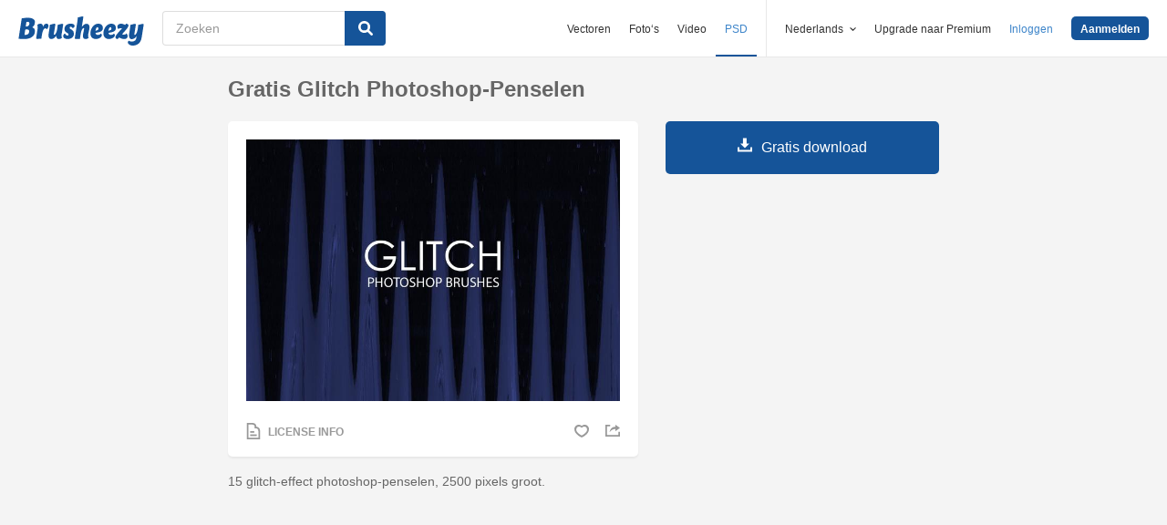

--- FILE ---
content_type: text/html; charset=utf-8
request_url: https://nl.brusheezy.com/borstels/61112-gratis-glitch-photoshop-penselen
body_size: 34285
content:
<!DOCTYPE html>
<!--[if lt IE 7]>      <html lang="nl" xmlns:fb="http://developers.facebook.com/schema/" xmlns:og="http://opengraphprotocol.org/schema/" class="no-js lt-ie9 lt-ie8 lt-ie7"> <![endif]-->
<!--[if IE 7]>         <html lang="nl" xmlns:fb="http://developers.facebook.com/schema/" xmlns:og="http://opengraphprotocol.org/schema/" class="no-js lt-ie9 lt-ie8"> <![endif]-->
<!--[if IE 8]>         <html lang="nl" xmlns:fb="http://developers.facebook.com/schema/" xmlns:og="http://opengraphprotocol.org/schema/" class="no-js lt-ie9"> <![endif]-->
<!--[if IE 9]>         <html lang="nl" xmlns:fb="http://developers.facebook.com/schema/" xmlns:og="http://opengraphprotocol.org/schema/" class="no-js ie9"> <![endif]-->
<!--[if gt IE 9]><!--> <html lang="nl" xmlns:fb="http://developers.facebook.com/schema/" xmlns:og="http://opengraphprotocol.org/schema/" class="no-js"> <!--<![endif]-->
  <head>
	  <script type="text/javascript">window.country_code = "US";window.remote_ip_address = '3.16.90.62'</script>
        <link rel="alternate" href="https://www.brusheezy.com/brushes/61112-free-glitch-photoshop-brushes" hreflang="en" />
    <link rel="alternate" href="https://es.brusheezy.com/cepillos/61112-free-glitch-pinceles-para-photoshop" hreflang="es" />
    <link rel="alternate" href="https://pt.brusheezy.com/pinceis/61112-escovas-de-fotos-gratuitas-da-glitch" hreflang="pt-BR" />
    <link rel="alternate" href="https://de.brusheezy.com/bursten/61112-kostenlose-glitch-photoshop-pinsel" hreflang="de" />
    <link rel="alternate" href="https://fr.brusheezy.com/pinceaux/61112-brosses-photoshop-gratuites-de-glitch" hreflang="fr" />
    <link rel="alternate" href="https://nl.brusheezy.com/borstels/61112-gratis-glitch-photoshop-penselen" hreflang="nl" />
    <link rel="alternate" href="https://sv.brusheezy.com/borstar/61112-gratis-glitch-photoshop-borstar" hreflang="sv" />
    <link rel="alternate" href="https://www.brusheezy.com/brushes/61112-free-glitch-photoshop-brushes" hreflang="x-default" />

    
    <link rel="dns-prefetch" href="//static.brusheezy.com">
    <meta charset="utf-8">
    <meta http-equiv="X-UA-Compatible" content="IE=edge,chrome=1">
<script>window.NREUM||(NREUM={});NREUM.info={"beacon":"bam.nr-data.net","errorBeacon":"bam.nr-data.net","licenseKey":"NRJS-e38a0a5d9f3d7a161d2","applicationID":"682498450","transactionName":"J1kMFkBaWF9cREoQVxdZFxBRUEccSl4KFQ==","queueTime":0,"applicationTime":140,"agent":""}</script>
<script>(window.NREUM||(NREUM={})).init={ajax:{deny_list:["bam.nr-data.net"]},feature_flags:["soft_nav"]};(window.NREUM||(NREUM={})).loader_config={licenseKey:"NRJS-e38a0a5d9f3d7a161d2",applicationID:"682498450",browserID:"682498528"};;/*! For license information please see nr-loader-rum-1.306.0.min.js.LICENSE.txt */
(()=>{var e,t,r={122:(e,t,r)=>{"use strict";r.d(t,{a:()=>i});var n=r(944);function i(e,t){try{if(!e||"object"!=typeof e)return(0,n.R)(3);if(!t||"object"!=typeof t)return(0,n.R)(4);const r=Object.create(Object.getPrototypeOf(t),Object.getOwnPropertyDescriptors(t)),a=0===Object.keys(r).length?e:r;for(let o in a)if(void 0!==e[o])try{if(null===e[o]){r[o]=null;continue}Array.isArray(e[o])&&Array.isArray(t[o])?r[o]=Array.from(new Set([...e[o],...t[o]])):"object"==typeof e[o]&&"object"==typeof t[o]?r[o]=i(e[o],t[o]):r[o]=e[o]}catch(e){r[o]||(0,n.R)(1,e)}return r}catch(e){(0,n.R)(2,e)}}},154:(e,t,r)=>{"use strict";r.d(t,{OF:()=>c,RI:()=>i,WN:()=>u,bv:()=>a,eN:()=>l,gm:()=>o,mw:()=>s,sb:()=>d});var n=r(863);const i="undefined"!=typeof window&&!!window.document,a="undefined"!=typeof WorkerGlobalScope&&("undefined"!=typeof self&&self instanceof WorkerGlobalScope&&self.navigator instanceof WorkerNavigator||"undefined"!=typeof globalThis&&globalThis instanceof WorkerGlobalScope&&globalThis.navigator instanceof WorkerNavigator),o=i?window:"undefined"!=typeof WorkerGlobalScope&&("undefined"!=typeof self&&self instanceof WorkerGlobalScope&&self||"undefined"!=typeof globalThis&&globalThis instanceof WorkerGlobalScope&&globalThis),s=Boolean("hidden"===o?.document?.visibilityState),c=/iPad|iPhone|iPod/.test(o.navigator?.userAgent),d=c&&"undefined"==typeof SharedWorker,u=((()=>{const e=o.navigator?.userAgent?.match(/Firefox[/\s](\d+\.\d+)/);Array.isArray(e)&&e.length>=2&&e[1]})(),Date.now()-(0,n.t)()),l=()=>"undefined"!=typeof PerformanceNavigationTiming&&o?.performance?.getEntriesByType("navigation")?.[0]?.responseStart},163:(e,t,r)=>{"use strict";r.d(t,{j:()=>E});var n=r(384),i=r(741);var a=r(555);r(860).K7.genericEvents;const o="experimental.resources",s="register",c=e=>{if(!e||"string"!=typeof e)return!1;try{document.createDocumentFragment().querySelector(e)}catch{return!1}return!0};var d=r(614),u=r(944),l=r(122);const f="[data-nr-mask]",g=e=>(0,l.a)(e,(()=>{const e={feature_flags:[],experimental:{allow_registered_children:!1,resources:!1},mask_selector:"*",block_selector:"[data-nr-block]",mask_input_options:{color:!1,date:!1,"datetime-local":!1,email:!1,month:!1,number:!1,range:!1,search:!1,tel:!1,text:!1,time:!1,url:!1,week:!1,textarea:!1,select:!1,password:!0}};return{ajax:{deny_list:void 0,block_internal:!0,enabled:!0,autoStart:!0},api:{get allow_registered_children(){return e.feature_flags.includes(s)||e.experimental.allow_registered_children},set allow_registered_children(t){e.experimental.allow_registered_children=t},duplicate_registered_data:!1},browser_consent_mode:{enabled:!1},distributed_tracing:{enabled:void 0,exclude_newrelic_header:void 0,cors_use_newrelic_header:void 0,cors_use_tracecontext_headers:void 0,allowed_origins:void 0},get feature_flags(){return e.feature_flags},set feature_flags(t){e.feature_flags=t},generic_events:{enabled:!0,autoStart:!0},harvest:{interval:30},jserrors:{enabled:!0,autoStart:!0},logging:{enabled:!0,autoStart:!0},metrics:{enabled:!0,autoStart:!0},obfuscate:void 0,page_action:{enabled:!0},page_view_event:{enabled:!0,autoStart:!0},page_view_timing:{enabled:!0,autoStart:!0},performance:{capture_marks:!1,capture_measures:!1,capture_detail:!0,resources:{get enabled(){return e.feature_flags.includes(o)||e.experimental.resources},set enabled(t){e.experimental.resources=t},asset_types:[],first_party_domains:[],ignore_newrelic:!0}},privacy:{cookies_enabled:!0},proxy:{assets:void 0,beacon:void 0},session:{expiresMs:d.wk,inactiveMs:d.BB},session_replay:{autoStart:!0,enabled:!1,preload:!1,sampling_rate:10,error_sampling_rate:100,collect_fonts:!1,inline_images:!1,fix_stylesheets:!0,mask_all_inputs:!0,get mask_text_selector(){return e.mask_selector},set mask_text_selector(t){c(t)?e.mask_selector="".concat(t,",").concat(f):""===t||null===t?e.mask_selector=f:(0,u.R)(5,t)},get block_class(){return"nr-block"},get ignore_class(){return"nr-ignore"},get mask_text_class(){return"nr-mask"},get block_selector(){return e.block_selector},set block_selector(t){c(t)?e.block_selector+=",".concat(t):""!==t&&(0,u.R)(6,t)},get mask_input_options(){return e.mask_input_options},set mask_input_options(t){t&&"object"==typeof t?e.mask_input_options={...t,password:!0}:(0,u.R)(7,t)}},session_trace:{enabled:!0,autoStart:!0},soft_navigations:{enabled:!0,autoStart:!0},spa:{enabled:!0,autoStart:!0},ssl:void 0,user_actions:{enabled:!0,elementAttributes:["id","className","tagName","type"]}}})());var p=r(154),m=r(324);let h=0;const v={buildEnv:m.F3,distMethod:m.Xs,version:m.xv,originTime:p.WN},b={consented:!1},y={appMetadata:{},get consented(){return this.session?.state?.consent||b.consented},set consented(e){b.consented=e},customTransaction:void 0,denyList:void 0,disabled:!1,harvester:void 0,isolatedBacklog:!1,isRecording:!1,loaderType:void 0,maxBytes:3e4,obfuscator:void 0,onerror:void 0,ptid:void 0,releaseIds:{},session:void 0,timeKeeper:void 0,registeredEntities:[],jsAttributesMetadata:{bytes:0},get harvestCount(){return++h}},_=e=>{const t=(0,l.a)(e,y),r=Object.keys(v).reduce((e,t)=>(e[t]={value:v[t],writable:!1,configurable:!0,enumerable:!0},e),{});return Object.defineProperties(t,r)};var w=r(701);const x=e=>{const t=e.startsWith("http");e+="/",r.p=t?e:"https://"+e};var S=r(836),k=r(241);const R={accountID:void 0,trustKey:void 0,agentID:void 0,licenseKey:void 0,applicationID:void 0,xpid:void 0},A=e=>(0,l.a)(e,R),T=new Set;function E(e,t={},r,o){let{init:s,info:c,loader_config:d,runtime:u={},exposed:l=!0}=t;if(!c){const e=(0,n.pV)();s=e.init,c=e.info,d=e.loader_config}e.init=g(s||{}),e.loader_config=A(d||{}),c.jsAttributes??={},p.bv&&(c.jsAttributes.isWorker=!0),e.info=(0,a.D)(c);const f=e.init,m=[c.beacon,c.errorBeacon];T.has(e.agentIdentifier)||(f.proxy.assets&&(x(f.proxy.assets),m.push(f.proxy.assets)),f.proxy.beacon&&m.push(f.proxy.beacon),e.beacons=[...m],function(e){const t=(0,n.pV)();Object.getOwnPropertyNames(i.W.prototype).forEach(r=>{const n=i.W.prototype[r];if("function"!=typeof n||"constructor"===n)return;let a=t[r];e[r]&&!1!==e.exposed&&"micro-agent"!==e.runtime?.loaderType&&(t[r]=(...t)=>{const n=e[r](...t);return a?a(...t):n})})}(e),(0,n.US)("activatedFeatures",w.B),e.runSoftNavOverSpa&&=!0===f.soft_navigations.enabled&&f.feature_flags.includes("soft_nav")),u.denyList=[...f.ajax.deny_list||[],...f.ajax.block_internal?m:[]],u.ptid=e.agentIdentifier,u.loaderType=r,e.runtime=_(u),T.has(e.agentIdentifier)||(e.ee=S.ee.get(e.agentIdentifier),e.exposed=l,(0,k.W)({agentIdentifier:e.agentIdentifier,drained:!!w.B?.[e.agentIdentifier],type:"lifecycle",name:"initialize",feature:void 0,data:e.config})),T.add(e.agentIdentifier)}},234:(e,t,r)=>{"use strict";r.d(t,{W:()=>a});var n=r(836),i=r(687);class a{constructor(e,t){this.agentIdentifier=e,this.ee=n.ee.get(e),this.featureName=t,this.blocked=!1}deregisterDrain(){(0,i.x3)(this.agentIdentifier,this.featureName)}}},241:(e,t,r)=>{"use strict";r.d(t,{W:()=>a});var n=r(154);const i="newrelic";function a(e={}){try{n.gm.dispatchEvent(new CustomEvent(i,{detail:e}))}catch(e){}}},261:(e,t,r)=>{"use strict";r.d(t,{$9:()=>d,BL:()=>s,CH:()=>g,Dl:()=>_,Fw:()=>y,PA:()=>h,Pl:()=>n,Pv:()=>k,Tb:()=>l,U2:()=>a,V1:()=>S,Wb:()=>x,bt:()=>b,cD:()=>v,d3:()=>w,dT:()=>c,eY:()=>p,fF:()=>f,hG:()=>i,k6:()=>o,nb:()=>m,o5:()=>u});const n="api-",i="addPageAction",a="addToTrace",o="addRelease",s="finished",c="interaction",d="log",u="noticeError",l="pauseReplay",f="recordCustomEvent",g="recordReplay",p="register",m="setApplicationVersion",h="setCurrentRouteName",v="setCustomAttribute",b="setErrorHandler",y="setPageViewName",_="setUserId",w="start",x="wrapLogger",S="measure",k="consent"},289:(e,t,r)=>{"use strict";r.d(t,{GG:()=>o,Qr:()=>c,sB:()=>s});var n=r(878),i=r(389);function a(){return"undefined"==typeof document||"complete"===document.readyState}function o(e,t){if(a())return e();const r=(0,i.J)(e),o=setInterval(()=>{a()&&(clearInterval(o),r())},500);(0,n.sp)("load",r,t)}function s(e){if(a())return e();(0,n.DD)("DOMContentLoaded",e)}function c(e){if(a())return e();(0,n.sp)("popstate",e)}},324:(e,t,r)=>{"use strict";r.d(t,{F3:()=>i,Xs:()=>a,xv:()=>n});const n="1.306.0",i="PROD",a="CDN"},374:(e,t,r)=>{r.nc=(()=>{try{return document?.currentScript?.nonce}catch(e){}return""})()},384:(e,t,r)=>{"use strict";r.d(t,{NT:()=>o,US:()=>u,Zm:()=>s,bQ:()=>d,dV:()=>c,pV:()=>l});var n=r(154),i=r(863),a=r(910);const o={beacon:"bam.nr-data.net",errorBeacon:"bam.nr-data.net"};function s(){return n.gm.NREUM||(n.gm.NREUM={}),void 0===n.gm.newrelic&&(n.gm.newrelic=n.gm.NREUM),n.gm.NREUM}function c(){let e=s();return e.o||(e.o={ST:n.gm.setTimeout,SI:n.gm.setImmediate||n.gm.setInterval,CT:n.gm.clearTimeout,XHR:n.gm.XMLHttpRequest,REQ:n.gm.Request,EV:n.gm.Event,PR:n.gm.Promise,MO:n.gm.MutationObserver,FETCH:n.gm.fetch,WS:n.gm.WebSocket},(0,a.i)(...Object.values(e.o))),e}function d(e,t){let r=s();r.initializedAgents??={},t.initializedAt={ms:(0,i.t)(),date:new Date},r.initializedAgents[e]=t}function u(e,t){s()[e]=t}function l(){return function(){let e=s();const t=e.info||{};e.info={beacon:o.beacon,errorBeacon:o.errorBeacon,...t}}(),function(){let e=s();const t=e.init||{};e.init={...t}}(),c(),function(){let e=s();const t=e.loader_config||{};e.loader_config={...t}}(),s()}},389:(e,t,r)=>{"use strict";function n(e,t=500,r={}){const n=r?.leading||!1;let i;return(...r)=>{n&&void 0===i&&(e.apply(this,r),i=setTimeout(()=>{i=clearTimeout(i)},t)),n||(clearTimeout(i),i=setTimeout(()=>{e.apply(this,r)},t))}}function i(e){let t=!1;return(...r)=>{t||(t=!0,e.apply(this,r))}}r.d(t,{J:()=>i,s:()=>n})},555:(e,t,r)=>{"use strict";r.d(t,{D:()=>s,f:()=>o});var n=r(384),i=r(122);const a={beacon:n.NT.beacon,errorBeacon:n.NT.errorBeacon,licenseKey:void 0,applicationID:void 0,sa:void 0,queueTime:void 0,applicationTime:void 0,ttGuid:void 0,user:void 0,account:void 0,product:void 0,extra:void 0,jsAttributes:{},userAttributes:void 0,atts:void 0,transactionName:void 0,tNamePlain:void 0};function o(e){try{return!!e.licenseKey&&!!e.errorBeacon&&!!e.applicationID}catch(e){return!1}}const s=e=>(0,i.a)(e,a)},566:(e,t,r)=>{"use strict";r.d(t,{LA:()=>s,bz:()=>o});var n=r(154);const i="xxxxxxxx-xxxx-4xxx-yxxx-xxxxxxxxxxxx";function a(e,t){return e?15&e[t]:16*Math.random()|0}function o(){const e=n.gm?.crypto||n.gm?.msCrypto;let t,r=0;return e&&e.getRandomValues&&(t=e.getRandomValues(new Uint8Array(30))),i.split("").map(e=>"x"===e?a(t,r++).toString(16):"y"===e?(3&a()|8).toString(16):e).join("")}function s(e){const t=n.gm?.crypto||n.gm?.msCrypto;let r,i=0;t&&t.getRandomValues&&(r=t.getRandomValues(new Uint8Array(e)));const o=[];for(var s=0;s<e;s++)o.push(a(r,i++).toString(16));return o.join("")}},606:(e,t,r)=>{"use strict";r.d(t,{i:()=>a});var n=r(908);a.on=o;var i=a.handlers={};function a(e,t,r,a){o(a||n.d,i,e,t,r)}function o(e,t,r,i,a){a||(a="feature"),e||(e=n.d);var o=t[a]=t[a]||{};(o[r]=o[r]||[]).push([e,i])}},607:(e,t,r)=>{"use strict";r.d(t,{W:()=>n});const n=(0,r(566).bz)()},614:(e,t,r)=>{"use strict";r.d(t,{BB:()=>o,H3:()=>n,g:()=>d,iL:()=>c,tS:()=>s,uh:()=>i,wk:()=>a});const n="NRBA",i="SESSION",a=144e5,o=18e5,s={STARTED:"session-started",PAUSE:"session-pause",RESET:"session-reset",RESUME:"session-resume",UPDATE:"session-update"},c={SAME_TAB:"same-tab",CROSS_TAB:"cross-tab"},d={OFF:0,FULL:1,ERROR:2}},630:(e,t,r)=>{"use strict";r.d(t,{T:()=>n});const n=r(860).K7.pageViewEvent},646:(e,t,r)=>{"use strict";r.d(t,{y:()=>n});class n{constructor(e){this.contextId=e}}},687:(e,t,r)=>{"use strict";r.d(t,{Ak:()=>d,Ze:()=>f,x3:()=>u});var n=r(241),i=r(836),a=r(606),o=r(860),s=r(646);const c={};function d(e,t){const r={staged:!1,priority:o.P3[t]||0};l(e),c[e].get(t)||c[e].set(t,r)}function u(e,t){e&&c[e]&&(c[e].get(t)&&c[e].delete(t),p(e,t,!1),c[e].size&&g(e))}function l(e){if(!e)throw new Error("agentIdentifier required");c[e]||(c[e]=new Map)}function f(e="",t="feature",r=!1){if(l(e),!e||!c[e].get(t)||r)return p(e,t);c[e].get(t).staged=!0,g(e)}function g(e){const t=Array.from(c[e]);t.every(([e,t])=>t.staged)&&(t.sort((e,t)=>e[1].priority-t[1].priority),t.forEach(([t])=>{c[e].delete(t),p(e,t)}))}function p(e,t,r=!0){const o=e?i.ee.get(e):i.ee,c=a.i.handlers;if(!o.aborted&&o.backlog&&c){if((0,n.W)({agentIdentifier:e,type:"lifecycle",name:"drain",feature:t}),r){const e=o.backlog[t],r=c[t];if(r){for(let t=0;e&&t<e.length;++t)m(e[t],r);Object.entries(r).forEach(([e,t])=>{Object.values(t||{}).forEach(t=>{t[0]?.on&&t[0]?.context()instanceof s.y&&t[0].on(e,t[1])})})}}o.isolatedBacklog||delete c[t],o.backlog[t]=null,o.emit("drain-"+t,[])}}function m(e,t){var r=e[1];Object.values(t[r]||{}).forEach(t=>{var r=e[0];if(t[0]===r){var n=t[1],i=e[3],a=e[2];n.apply(i,a)}})}},699:(e,t,r)=>{"use strict";r.d(t,{It:()=>a,KC:()=>s,No:()=>i,qh:()=>o});var n=r(860);const i=16e3,a=1e6,o="SESSION_ERROR",s={[n.K7.logging]:!0,[n.K7.genericEvents]:!1,[n.K7.jserrors]:!1,[n.K7.ajax]:!1}},701:(e,t,r)=>{"use strict";r.d(t,{B:()=>a,t:()=>o});var n=r(241);const i=new Set,a={};function o(e,t){const r=t.agentIdentifier;a[r]??={},e&&"object"==typeof e&&(i.has(r)||(t.ee.emit("rumresp",[e]),a[r]=e,i.add(r),(0,n.W)({agentIdentifier:r,loaded:!0,drained:!0,type:"lifecycle",name:"load",feature:void 0,data:e})))}},741:(e,t,r)=>{"use strict";r.d(t,{W:()=>a});var n=r(944),i=r(261);class a{#e(e,...t){if(this[e]!==a.prototype[e])return this[e](...t);(0,n.R)(35,e)}addPageAction(e,t){return this.#e(i.hG,e,t)}register(e){return this.#e(i.eY,e)}recordCustomEvent(e,t){return this.#e(i.fF,e,t)}setPageViewName(e,t){return this.#e(i.Fw,e,t)}setCustomAttribute(e,t,r){return this.#e(i.cD,e,t,r)}noticeError(e,t){return this.#e(i.o5,e,t)}setUserId(e){return this.#e(i.Dl,e)}setApplicationVersion(e){return this.#e(i.nb,e)}setErrorHandler(e){return this.#e(i.bt,e)}addRelease(e,t){return this.#e(i.k6,e,t)}log(e,t){return this.#e(i.$9,e,t)}start(){return this.#e(i.d3)}finished(e){return this.#e(i.BL,e)}recordReplay(){return this.#e(i.CH)}pauseReplay(){return this.#e(i.Tb)}addToTrace(e){return this.#e(i.U2,e)}setCurrentRouteName(e){return this.#e(i.PA,e)}interaction(e){return this.#e(i.dT,e)}wrapLogger(e,t,r){return this.#e(i.Wb,e,t,r)}measure(e,t){return this.#e(i.V1,e,t)}consent(e){return this.#e(i.Pv,e)}}},782:(e,t,r)=>{"use strict";r.d(t,{T:()=>n});const n=r(860).K7.pageViewTiming},836:(e,t,r)=>{"use strict";r.d(t,{P:()=>s,ee:()=>c});var n=r(384),i=r(990),a=r(646),o=r(607);const s="nr@context:".concat(o.W),c=function e(t,r){var n={},o={},u={},l=!1;try{l=16===r.length&&d.initializedAgents?.[r]?.runtime.isolatedBacklog}catch(e){}var f={on:p,addEventListener:p,removeEventListener:function(e,t){var r=n[e];if(!r)return;for(var i=0;i<r.length;i++)r[i]===t&&r.splice(i,1)},emit:function(e,r,n,i,a){!1!==a&&(a=!0);if(c.aborted&&!i)return;t&&a&&t.emit(e,r,n);var s=g(n);m(e).forEach(e=>{e.apply(s,r)});var d=v()[o[e]];d&&d.push([f,e,r,s]);return s},get:h,listeners:m,context:g,buffer:function(e,t){const r=v();if(t=t||"feature",f.aborted)return;Object.entries(e||{}).forEach(([e,n])=>{o[n]=t,t in r||(r[t]=[])})},abort:function(){f._aborted=!0,Object.keys(f.backlog).forEach(e=>{delete f.backlog[e]})},isBuffering:function(e){return!!v()[o[e]]},debugId:r,backlog:l?{}:t&&"object"==typeof t.backlog?t.backlog:{},isolatedBacklog:l};return Object.defineProperty(f,"aborted",{get:()=>{let e=f._aborted||!1;return e||(t&&(e=t.aborted),e)}}),f;function g(e){return e&&e instanceof a.y?e:e?(0,i.I)(e,s,()=>new a.y(s)):new a.y(s)}function p(e,t){n[e]=m(e).concat(t)}function m(e){return n[e]||[]}function h(t){return u[t]=u[t]||e(f,t)}function v(){return f.backlog}}(void 0,"globalEE"),d=(0,n.Zm)();d.ee||(d.ee=c)},843:(e,t,r)=>{"use strict";r.d(t,{G:()=>a,u:()=>i});var n=r(878);function i(e,t=!1,r,i){(0,n.DD)("visibilitychange",function(){if(t)return void("hidden"===document.visibilityState&&e());e(document.visibilityState)},r,i)}function a(e,t,r){(0,n.sp)("pagehide",e,t,r)}},860:(e,t,r)=>{"use strict";r.d(t,{$J:()=>u,K7:()=>c,P3:()=>d,XX:()=>i,Yy:()=>s,df:()=>a,qY:()=>n,v4:()=>o});const n="events",i="jserrors",a="browser/blobs",o="rum",s="browser/logs",c={ajax:"ajax",genericEvents:"generic_events",jserrors:i,logging:"logging",metrics:"metrics",pageAction:"page_action",pageViewEvent:"page_view_event",pageViewTiming:"page_view_timing",sessionReplay:"session_replay",sessionTrace:"session_trace",softNav:"soft_navigations",spa:"spa"},d={[c.pageViewEvent]:1,[c.pageViewTiming]:2,[c.metrics]:3,[c.jserrors]:4,[c.spa]:5,[c.ajax]:6,[c.sessionTrace]:7,[c.softNav]:8,[c.sessionReplay]:9,[c.logging]:10,[c.genericEvents]:11},u={[c.pageViewEvent]:o,[c.pageViewTiming]:n,[c.ajax]:n,[c.spa]:n,[c.softNav]:n,[c.metrics]:i,[c.jserrors]:i,[c.sessionTrace]:a,[c.sessionReplay]:a,[c.logging]:s,[c.genericEvents]:"ins"}},863:(e,t,r)=>{"use strict";function n(){return Math.floor(performance.now())}r.d(t,{t:()=>n})},878:(e,t,r)=>{"use strict";function n(e,t){return{capture:e,passive:!1,signal:t}}function i(e,t,r=!1,i){window.addEventListener(e,t,n(r,i))}function a(e,t,r=!1,i){document.addEventListener(e,t,n(r,i))}r.d(t,{DD:()=>a,jT:()=>n,sp:()=>i})},908:(e,t,r)=>{"use strict";r.d(t,{d:()=>n,p:()=>i});var n=r(836).ee.get("handle");function i(e,t,r,i,a){a?(a.buffer([e],i),a.emit(e,t,r)):(n.buffer([e],i),n.emit(e,t,r))}},910:(e,t,r)=>{"use strict";r.d(t,{i:()=>a});var n=r(944);const i=new Map;function a(...e){return e.every(e=>{if(i.has(e))return i.get(e);const t="function"==typeof e?e.toString():"",r=t.includes("[native code]"),a=t.includes("nrWrapper");return r||a||(0,n.R)(64,e?.name||t),i.set(e,r),r})}},944:(e,t,r)=>{"use strict";r.d(t,{R:()=>i});var n=r(241);function i(e,t){"function"==typeof console.debug&&(console.debug("New Relic Warning: https://github.com/newrelic/newrelic-browser-agent/blob/main/docs/warning-codes.md#".concat(e),t),(0,n.W)({agentIdentifier:null,drained:null,type:"data",name:"warn",feature:"warn",data:{code:e,secondary:t}}))}},969:(e,t,r)=>{"use strict";r.d(t,{TZ:()=>n,XG:()=>s,rs:()=>i,xV:()=>o,z_:()=>a});const n=r(860).K7.metrics,i="sm",a="cm",o="storeSupportabilityMetrics",s="storeEventMetrics"},990:(e,t,r)=>{"use strict";r.d(t,{I:()=>i});var n=Object.prototype.hasOwnProperty;function i(e,t,r){if(n.call(e,t))return e[t];var i=r();if(Object.defineProperty&&Object.keys)try{return Object.defineProperty(e,t,{value:i,writable:!0,enumerable:!1}),i}catch(e){}return e[t]=i,i}}},n={};function i(e){var t=n[e];if(void 0!==t)return t.exports;var a=n[e]={exports:{}};return r[e](a,a.exports,i),a.exports}i.m=r,i.d=(e,t)=>{for(var r in t)i.o(t,r)&&!i.o(e,r)&&Object.defineProperty(e,r,{enumerable:!0,get:t[r]})},i.f={},i.e=e=>Promise.all(Object.keys(i.f).reduce((t,r)=>(i.f[r](e,t),t),[])),i.u=e=>"nr-rum-1.306.0.min.js",i.o=(e,t)=>Object.prototype.hasOwnProperty.call(e,t),e={},t="NRBA-1.306.0.PROD:",i.l=(r,n,a,o)=>{if(e[r])e[r].push(n);else{var s,c;if(void 0!==a)for(var d=document.getElementsByTagName("script"),u=0;u<d.length;u++){var l=d[u];if(l.getAttribute("src")==r||l.getAttribute("data-webpack")==t+a){s=l;break}}if(!s){c=!0;var f={296:"sha512-XHJAyYwsxAD4jnOFenBf2aq49/pv28jKOJKs7YGQhagYYI2Zk8nHflZPdd7WiilkmEkgIZQEFX4f1AJMoyzKwA=="};(s=document.createElement("script")).charset="utf-8",i.nc&&s.setAttribute("nonce",i.nc),s.setAttribute("data-webpack",t+a),s.src=r,0!==s.src.indexOf(window.location.origin+"/")&&(s.crossOrigin="anonymous"),f[o]&&(s.integrity=f[o])}e[r]=[n];var g=(t,n)=>{s.onerror=s.onload=null,clearTimeout(p);var i=e[r];if(delete e[r],s.parentNode&&s.parentNode.removeChild(s),i&&i.forEach(e=>e(n)),t)return t(n)},p=setTimeout(g.bind(null,void 0,{type:"timeout",target:s}),12e4);s.onerror=g.bind(null,s.onerror),s.onload=g.bind(null,s.onload),c&&document.head.appendChild(s)}},i.r=e=>{"undefined"!=typeof Symbol&&Symbol.toStringTag&&Object.defineProperty(e,Symbol.toStringTag,{value:"Module"}),Object.defineProperty(e,"__esModule",{value:!0})},i.p="https://js-agent.newrelic.com/",(()=>{var e={374:0,840:0};i.f.j=(t,r)=>{var n=i.o(e,t)?e[t]:void 0;if(0!==n)if(n)r.push(n[2]);else{var a=new Promise((r,i)=>n=e[t]=[r,i]);r.push(n[2]=a);var o=i.p+i.u(t),s=new Error;i.l(o,r=>{if(i.o(e,t)&&(0!==(n=e[t])&&(e[t]=void 0),n)){var a=r&&("load"===r.type?"missing":r.type),o=r&&r.target&&r.target.src;s.message="Loading chunk "+t+" failed: ("+a+": "+o+")",s.name="ChunkLoadError",s.type=a,s.request=o,n[1](s)}},"chunk-"+t,t)}};var t=(t,r)=>{var n,a,[o,s,c]=r,d=0;if(o.some(t=>0!==e[t])){for(n in s)i.o(s,n)&&(i.m[n]=s[n]);if(c)c(i)}for(t&&t(r);d<o.length;d++)a=o[d],i.o(e,a)&&e[a]&&e[a][0](),e[a]=0},r=self["webpackChunk:NRBA-1.306.0.PROD"]=self["webpackChunk:NRBA-1.306.0.PROD"]||[];r.forEach(t.bind(null,0)),r.push=t.bind(null,r.push.bind(r))})(),(()=>{"use strict";i(374);var e=i(566),t=i(741);class r extends t.W{agentIdentifier=(0,e.LA)(16)}var n=i(860);const a=Object.values(n.K7);var o=i(163);var s=i(908),c=i(863),d=i(261),u=i(241),l=i(944),f=i(701),g=i(969);function p(e,t,i,a){const o=a||i;!o||o[e]&&o[e]!==r.prototype[e]||(o[e]=function(){(0,s.p)(g.xV,["API/"+e+"/called"],void 0,n.K7.metrics,i.ee),(0,u.W)({agentIdentifier:i.agentIdentifier,drained:!!f.B?.[i.agentIdentifier],type:"data",name:"api",feature:d.Pl+e,data:{}});try{return t.apply(this,arguments)}catch(e){(0,l.R)(23,e)}})}function m(e,t,r,n,i){const a=e.info;null===r?delete a.jsAttributes[t]:a.jsAttributes[t]=r,(i||null===r)&&(0,s.p)(d.Pl+n,[(0,c.t)(),t,r],void 0,"session",e.ee)}var h=i(687),v=i(234),b=i(289),y=i(154),_=i(384);const w=e=>y.RI&&!0===e?.privacy.cookies_enabled;function x(e){return!!(0,_.dV)().o.MO&&w(e)&&!0===e?.session_trace.enabled}var S=i(389),k=i(699);class R extends v.W{constructor(e,t){super(e.agentIdentifier,t),this.agentRef=e,this.abortHandler=void 0,this.featAggregate=void 0,this.loadedSuccessfully=void 0,this.onAggregateImported=new Promise(e=>{this.loadedSuccessfully=e}),this.deferred=Promise.resolve(),!1===e.init[this.featureName].autoStart?this.deferred=new Promise((t,r)=>{this.ee.on("manual-start-all",(0,S.J)(()=>{(0,h.Ak)(e.agentIdentifier,this.featureName),t()}))}):(0,h.Ak)(e.agentIdentifier,t)}importAggregator(e,t,r={}){if(this.featAggregate)return;const n=async()=>{let n;await this.deferred;try{if(w(e.init)){const{setupAgentSession:t}=await i.e(296).then(i.bind(i,305));n=t(e)}}catch(e){(0,l.R)(20,e),this.ee.emit("internal-error",[e]),(0,s.p)(k.qh,[e],void 0,this.featureName,this.ee)}try{if(!this.#t(this.featureName,n,e.init))return(0,h.Ze)(this.agentIdentifier,this.featureName),void this.loadedSuccessfully(!1);const{Aggregate:i}=await t();this.featAggregate=new i(e,r),e.runtime.harvester.initializedAggregates.push(this.featAggregate),this.loadedSuccessfully(!0)}catch(e){(0,l.R)(34,e),this.abortHandler?.(),(0,h.Ze)(this.agentIdentifier,this.featureName,!0),this.loadedSuccessfully(!1),this.ee&&this.ee.abort()}};y.RI?(0,b.GG)(()=>n(),!0):n()}#t(e,t,r){if(this.blocked)return!1;switch(e){case n.K7.sessionReplay:return x(r)&&!!t;case n.K7.sessionTrace:return!!t;default:return!0}}}var A=i(630),T=i(614);class E extends R{static featureName=A.T;constructor(e){var t;super(e,A.T),this.setupInspectionEvents(e.agentIdentifier),t=e,p(d.Fw,function(e,r){"string"==typeof e&&("/"!==e.charAt(0)&&(e="/"+e),t.runtime.customTransaction=(r||"http://custom.transaction")+e,(0,s.p)(d.Pl+d.Fw,[(0,c.t)()],void 0,void 0,t.ee))},t),this.importAggregator(e,()=>i.e(296).then(i.bind(i,943)))}setupInspectionEvents(e){const t=(t,r)=>{t&&(0,u.W)({agentIdentifier:e,timeStamp:t.timeStamp,loaded:"complete"===t.target.readyState,type:"window",name:r,data:t.target.location+""})};(0,b.sB)(e=>{t(e,"DOMContentLoaded")}),(0,b.GG)(e=>{t(e,"load")}),(0,b.Qr)(e=>{t(e,"navigate")}),this.ee.on(T.tS.UPDATE,(t,r)=>{(0,u.W)({agentIdentifier:e,type:"lifecycle",name:"session",data:r})})}}var N=i(843),I=i(782);class j extends R{static featureName=I.T;constructor(e){super(e,I.T),y.RI&&((0,N.u)(()=>(0,s.p)("docHidden",[(0,c.t)()],void 0,I.T,this.ee),!0),(0,N.G)(()=>(0,s.p)("winPagehide",[(0,c.t)()],void 0,I.T,this.ee)),this.importAggregator(e,()=>i.e(296).then(i.bind(i,117))))}}class P extends R{static featureName=g.TZ;constructor(e){super(e,g.TZ),y.RI&&document.addEventListener("securitypolicyviolation",e=>{(0,s.p)(g.xV,["Generic/CSPViolation/Detected"],void 0,this.featureName,this.ee)}),this.importAggregator(e,()=>i.e(296).then(i.bind(i,623)))}}new class extends r{constructor(e){var t;(super(),y.gm)?(this.features={},(0,_.bQ)(this.agentIdentifier,this),this.desiredFeatures=new Set(e.features||[]),this.desiredFeatures.add(E),this.runSoftNavOverSpa=[...this.desiredFeatures].some(e=>e.featureName===n.K7.softNav),(0,o.j)(this,e,e.loaderType||"agent"),t=this,p(d.cD,function(e,r,n=!1){if("string"==typeof e){if(["string","number","boolean"].includes(typeof r)||null===r)return m(t,e,r,d.cD,n);(0,l.R)(40,typeof r)}else(0,l.R)(39,typeof e)},t),function(e){p(d.Dl,function(t){if("string"==typeof t||null===t)return m(e,"enduser.id",t,d.Dl,!0);(0,l.R)(41,typeof t)},e)}(this),function(e){p(d.nb,function(t){if("string"==typeof t||null===t)return m(e,"application.version",t,d.nb,!1);(0,l.R)(42,typeof t)},e)}(this),function(e){p(d.d3,function(){e.ee.emit("manual-start-all")},e)}(this),function(e){p(d.Pv,function(t=!0){if("boolean"==typeof t){if((0,s.p)(d.Pl+d.Pv,[t],void 0,"session",e.ee),e.runtime.consented=t,t){const t=e.features.page_view_event;t.onAggregateImported.then(e=>{const r=t.featAggregate;e&&!r.sentRum&&r.sendRum()})}}else(0,l.R)(65,typeof t)},e)}(this),this.run()):(0,l.R)(21)}get config(){return{info:this.info,init:this.init,loader_config:this.loader_config,runtime:this.runtime}}get api(){return this}run(){try{const e=function(e){const t={};return a.forEach(r=>{t[r]=!!e[r]?.enabled}),t}(this.init),t=[...this.desiredFeatures];t.sort((e,t)=>n.P3[e.featureName]-n.P3[t.featureName]),t.forEach(t=>{if(!e[t.featureName]&&t.featureName!==n.K7.pageViewEvent)return;if(this.runSoftNavOverSpa&&t.featureName===n.K7.spa)return;if(!this.runSoftNavOverSpa&&t.featureName===n.K7.softNav)return;const r=function(e){switch(e){case n.K7.ajax:return[n.K7.jserrors];case n.K7.sessionTrace:return[n.K7.ajax,n.K7.pageViewEvent];case n.K7.sessionReplay:return[n.K7.sessionTrace];case n.K7.pageViewTiming:return[n.K7.pageViewEvent];default:return[]}}(t.featureName).filter(e=>!(e in this.features));r.length>0&&(0,l.R)(36,{targetFeature:t.featureName,missingDependencies:r}),this.features[t.featureName]=new t(this)})}catch(e){(0,l.R)(22,e);for(const e in this.features)this.features[e].abortHandler?.();const t=(0,_.Zm)();delete t.initializedAgents[this.agentIdentifier]?.features,delete this.sharedAggregator;return t.ee.get(this.agentIdentifier).abort(),!1}}}({features:[E,j,P],loaderType:"lite"})})()})();</script>
    <meta name="viewport" content="width=device-width, initial-scale=1.0, minimum-scale=1.0" />
    <title>Gratis Glitch Photoshop-penselen - Gratis Photoshop-penselen bij Brusheezy!</title>
<meta content="Photoshop-penselen - Brusheezy heeft een gigantische collectie van Photoshop-penselen, -patronen, -textures, -actions, -vormen, -stijlen, -kleurovergangen én PSD&#x27;s om te downloaden, of om te delen!" name="description" />
<meta content="brusheezy" name="twitter:site" />
<meta content="brusheezy" name="twitter:creator" />
<meta content="summary_large_image" name="twitter:card" />
<meta content="https://static.brusheezy.com/system/resources/previews/000/061/112/original/free-glitch-photoshop-brushes.jpg" name="twitter:image" />
<meta content="Brusheezy" property="og:site_name" />
<meta content="Gratis Glitch Photoshop-penselen" property="og:title" />
<meta content="https://nl.brusheezy.com/borstels/61112-gratis-glitch-photoshop-penselen" property="og:url" />
<meta content="nl_NL" property="og:locale" />
<meta content="en_US" property="og:locale:alternate" />
<meta content="de_DE" property="og:locale:alternate" />
<meta content="es_ES" property="og:locale:alternate" />
<meta content="fr_FR" property="og:locale:alternate" />
<meta content="pt_BR" property="og:locale:alternate" />
<meta content="sv_SE" property="og:locale:alternate" />
<meta content="https://static.brusheezy.com/system/resources/previews/000/061/112/original/free-glitch-photoshop-brushes.jpg" property="og:image" />
    <link href="/favicon.ico" rel="shortcut icon"></link><link href="/favicon.png" rel="icon" sizes="48x48" type="image/png"></link><link href="/apple-touch-icon-precomposed.png" rel="apple-touch-icon-precomposed"></link>
    <link href="https://maxcdn.bootstrapcdn.com/font-awesome/4.6.3/css/font-awesome.min.css" media="screen" rel="stylesheet" type="text/css" />
    <script src="https://static.brusheezy.com/assets/modernizr.custom.83825-93372fb200ead74f1d44254d993c5440.js" type="text/javascript"></script>
    <link href="https://static.brusheezy.com/assets/application-e6fc89b3e1f8c6290743690971644994.css" media="screen" rel="stylesheet" type="text/css" />
    <link href="https://static.brusheezy.com/assets/print-ac38768f09270df2214d2c500c647adc.css" media="print" rel="stylesheet" type="text/css" />
    <link href="https://feeds.feedburner.com/eezyinc/brusheezy-images" rel="alternate" title="RSS" type="application/rss+xml" />

        <link rel="canonical" href="https://nl.brusheezy.com/borstels/61112-gratis-glitch-photoshop-penselen">


    <meta content="authenticity_token" name="csrf-param" />
<meta content="ObdAdR4bsj/n+YaQL2O3wS2gqbiPqpn2Qwl44WV8sLw=" name="csrf-token" />
    <!-- Begin TextBlock "HTML - Head" -->
<meta name="google-site-verification" content="pfGHD8M12iD8MZoiUsSycicUuSitnj2scI2cB_MvoYw" />
<meta name="google-site-verification" content="b4_frnI9j9l6Hs7d1QntimjvrZOtJ8x8ykl7RfeJS2Y" />
<meta name="tinfoil-site-verification" content="6d4a376b35cc11699dd86a787c7b5ae10b5c70f0" />
<meta name="msvalidate.01" content="9E7A3F56C01FB9B69FCDD1FBD287CAE4" />
<meta name="p:domain_verify" content="e95f03b955f8191de30e476f8527821e"/>
<meta property="fb:page_id" content="111431139680" />
<meta name="google" content="nositelinkssearchbox" />
<meta name="referrer" content="unsafe-url" />
<!--<script type="text/javascript" src="http://api.xeezy.com/api.min.js"></script>-->
<!--<script async src="//cdn-s2s.buysellads.net/pub/brusheezy.js" data-cfasync="false"></script>-->
<link href="https://plus.google.com/116840303500574370724" rel="publisher" />

<script>
  var iStockCoupon = { 
    // --- ADMIN CONIG----
    Code: 'EEZYOFF14', 
    Message: 'Hurry! Offer Expires 10/31/2013',
    // -------------------

    showPopup: function() {
      var win = window.open("", "istock-sale", "width=520,height=320");
      var wrap = win.document.createElement('div'); 
      wrap.setAttribute('class', 'sale-wrapper');
      
      var logo = win.document.createElement('img');
      logo.setAttribute('src', '//static.vecteezy.com/system/assets/asset_files/000/000/171/original/new-istock-logo.jpg');
      wrap.appendChild(logo);
      
      var code = win.document.createElement('div');
      code.setAttribute('class','code');
      code.appendChild(win.document.createTextNode(iStockCoupon.Code));
      wrap.appendChild(code);
      
      var expires = win.document.createElement('div');
      expires.setAttribute('class','expire');
      expires.appendChild(win.document.createTextNode(iStockCoupon.Message));
      wrap.appendChild(expires);
      
      var close = win.document.createElement('a');
      close.setAttribute('href', '#');
      close.appendChild(win.document.createTextNode('Close Window'));
      wrap.appendChild(close);
      
      var style = win.document.createElement('style');
      close.setAttribute('onclick', 'window.close()');
  
      style.appendChild(win.document.createTextNode("a{margin-top: 40px;display:block;font-size:12px;color:rgb(73,149,203);text-decoration:none;} .expire{margin-top:16px;color: rgb(81,81,81);font-size:24px;} .code{margin-top:20px;font-size:50px;font-weight:700;text-transform:uppercase;} img{margin-top:44px;} body{padding:0;margin:0;text-align:center;font-family:sans-serif;} .sale-wrapper{height:288px;border:16px solid #a1a1a1;}"));
      win.document.body.appendChild(style);
      win.document.body.appendChild(wrap);        
    },
  };

</script>
<script src="https://cdn.optimizely.com/js/168948327.js"></script>

<script>var AdminHideEezyPremiumPopup = false</script>
<!-- TradeDoubler site verification 2802548 -->



<!-- End TextBlock "HTML - Head" -->
      <link href="https://static.brusheezy.com/assets/resource-show-090e629f8c47746d2d8ac3af6444ea40.css" media="screen" rel="stylesheet" type="text/css" />
  <script type="text/javascript">
    var is_show_page = true;
  </script>

  <script type="text/javascript">
      var resource_id = 61112;
      var custom_vert_text = "pixel";
  </script>

      <div hidden itemprop="image" itemscope itemtype="http://schema.org/ImageObject">

        <meta itemprop="author" content="Artistmef">


        <meta itemprop="datePublished" content="2017-12-21">

      <meta itemprop="thumbnailUrl" content="https://static.brusheezy.com/system/resources/thumbnails/000/061/112/original/glitch_1.jpg">
      <meta itemprop="name" content="Gratis Glitch Photoshop-penselen" />
      <meta itemprop="description" content="15 glitch-effect photoshop-penselen, 2500 pixels groot.">
        <meta itemprop="contentUrl" content="https://static.brusheezy.com/system/resources/previews/000/061/112/original/free-glitch-photoshop-brushes.jpg">
    </div>
  <link href="https://static.brusheezy.com/assets/resources/download_ad/download_ad_modal-1321ec8bcc15ba850988879cb0d3a09e.css" media="screen" rel="stylesheet" type="text/css" />


    <script type="application/ld+json">
      {
        "@context": "http://schema.org",
        "@type": "WebSite",
        "name": "brusheezy",
        "url": "https://www.brusheezy.com"
      }
   </script>

    <script type="application/ld+json">
      {
      "@context": "http://schema.org",
      "@type": "Organization",
      "url": "https://www.brusheezy.com",
      "logo": "https://static.brusheezy.com/assets/structured_data/brusheezy-logo-63a0370ba72197d03d41c8ee2a3fe30d.svg",
      "sameAs": [
        "https://www.facebook.com/brusheezy",
        "https://twitter.com/brusheezy",
        "https://pinterest.com/brusheezy/",
        "https://www.youtube.com/EezyInc",
        "https://instagram.com/eezy/",
        "https://www.snapchat.com/add/eezy",
        "https://google.com/+brusheezy"
      ]
     }
    </script>

    <script src="https://static.brusheezy.com/assets/sp-32e34cb9c56d3cd62718aba7a1338855.js" type="text/javascript"></script>
<script type="text/javascript">
  document.addEventListener('DOMContentLoaded', function() {
    snowplow('newTracker', 'sp', 'a.vecteezy.com', {
      appId: 'brusheezy_production',
      discoverRootDomain: true,
      eventMethod: 'beacon',
      cookieSameSite: 'Lax',
      context: {
        webPage: true,
        performanceTiming: true,
        gaCookies: true,
        geolocation: false
      }
    });
    snowplow('setUserIdFromCookie', 'rollout');
    snowplow('enableActivityTracking', {minimumVisitLength: 10, heartbeatDelay: 10});
    snowplow('enableLinkClickTracking');
    snowplow('trackPageView');
  });
</script>

  </head>

  <body class="proper-sticky-ads   fullwidth flex  redesign-layout resources-show"
        data-site="brusheezy">
    
<link rel="preconnect" href="https://a.pub.network/" crossorigin />
<link rel="preconnect" href="https://b.pub.network/" crossorigin />
<link rel="preconnect" href="https://c.pub.network/" crossorigin />
<link rel="preconnect" href="https://d.pub.network/" crossorigin />
<link rel="preconnect" href="https://c.amazon-adsystem.com" crossorigin />
<link rel="preconnect" href="https://s.amazon-adsystem.com" crossorigin />
<link rel="preconnect" href="https://secure.quantserve.com/" crossorigin />
<link rel="preconnect" href="https://rules.quantcount.com/" crossorigin />
<link rel="preconnect" href="https://pixel.quantserve.com/" crossorigin />
<link rel="preconnect" href="https://btloader.com/" crossorigin />
<link rel="preconnect" href="https://api.btloader.com/" crossorigin />
<link rel="preconnect" href="https://confiant-integrations.global.ssl.fastly.net" crossorigin />
<link rel="stylesheet" href="https://a.pub.network/brusheezy-com/cls.css">
<script data-cfasync="false" type="text/javascript">
  var freestar = freestar || {};
  freestar.queue = freestar.queue || [];
  freestar.config = freestar.config || {};
  freestar.config.enabled_slots = [];
  freestar.initCallback = function () { (freestar.config.enabled_slots.length === 0) ? freestar.initCallbackCalled = false : freestar.newAdSlots(freestar.config.enabled_slots) }
</script>
<script src="https://a.pub.network/brusheezy-com/pubfig.min.js" data-cfasync="false" async></script>
<style>
.fs-sticky-footer {
  background: rgba(247, 247, 247, 0.9) !important;
}
</style>
<!-- Tag ID: brusheezy_1x1_bouncex -->
<div align="center" id="brusheezy_1x1_bouncex">
 <script data-cfasync="false" type="text/javascript">
  freestar.config.enabled_slots.push({ placementName: "brusheezy_1x1_bouncex", slotId: "brusheezy_1x1_bouncex" });
 </script>
</div>


      <script src="https://static.brusheezy.com/assets/partner-service-v3-b8d5668d95732f2d5a895618bbc192d0.js" type="text/javascript"></script>

<script type="text/javascript">
  window.partnerService = new window.PartnerService({
    baseUrl: 'https://p.sa7eer.com',
    site: 'brusheezy',
    contentType: "vector",
    locale: 'nl',
    controllerName: 'resources',
    pageviewGuid: '29c10c69-b5b1-4cf0-891d-ff6203bcffc2',
    sessionGuid: 'ea8702d3-7a66-45d3-969a-b9381cdbd475',
  });
</script>


    
      

    <div id="fb-root"></div>



      
<header class="ez-site-header ">
  <div class="max-inner is-logged-out">
    <div class='ez-site-header__logo'>
  <a href="https://nl.brusheezy.com/" title="Brusheezy"><svg xmlns="http://www.w3.org/2000/svg" id="Layer_1" data-name="Layer 1" viewBox="0 0 248 57.8"><title>brusheezy-logo-color</title><path class="cls-1" d="M32.4,29.6c0,9.9-9.2,15.3-21.1,15.3-3.9,0-11-.6-11.3-.6L6.3,3.9A61.78,61.78,0,0,1,18,2.7c9.6,0,14.5,3,14.5,8.8a12.42,12.42,0,0,1-5.3,10.2A7.9,7.9,0,0,1,32.4,29.6Zm-11.3.1c0-2.8-1.7-3.9-4.6-3.9-1,0-2.1.1-3.2.2L11.7,36.6c.5,0,1,.1,1.5.1C18.4,36.7,21.1,34,21.1,29.7ZM15.6,10.9l-1.4,9h2.2c3.1,0,5.1-2.9,5.1-6,0-2.1-1.1-3.1-3.4-3.1A10.87,10.87,0,0,0,15.6,10.9Z" transform="translate(0 0)"></path><path class="cls-1" d="M55.3,14.4c2.6,0,4,1.6,4,4.4a8.49,8.49,0,0,1-3.6,6.8,3,3,0,0,0-2.7-2c-4.5,0-6.3,10.6-6.4,11.2L46,38.4l-.9,5.9c-3.1,0-6.9.3-8.1.3a4,4,0,0,1-2.2-1l.8-5.2,2-13,.1-.8c.8-5.4-.7-7.7-.7-7.7a9.11,9.11,0,0,1,6.1-2.5c3.4,0,5.2,2,5.3,6.3,1.2-3.1,3.2-6.3,6.9-6.3Z" transform="translate(0 0)"></path><path class="cls-1" d="M85.4,34.7c-.8,5.4.7,7.7.7,7.7A9.11,9.11,0,0,1,80,44.9c-3.5,0-5.3-2.2-5.3-6.7-2.4,3.7-5.6,6.7-9.7,6.7-4.4,0-6.4-3.7-5.3-11.2L61,25.6c.8-5,1-9,1-9,3.2-.6,7.3-2.1,8.8-2.1a4,4,0,0,1,2.2,1L71.4,25.7l-1.5,9.4c-.1.9,0,1.3.8,1.3,3.7,0,5.8-10.7,5.8-10.7.8-5,1-9,1-9,3.2-.6,7.3-2.1,8.8-2.1a4,4,0,0,1,2.2,1L86.9,25.8l-1.3,8.3Z" transform="translate(0 0)"></path><path class="cls-1" d="M103.3,14.4c4.5,0,7.8,1.6,7.8,4.5,0,3.2-3.9,4.5-3.9,4.5s-1.2-2.9-3.7-2.9a2,2,0,0,0-2.2,2,2.41,2.41,0,0,0,1.3,2.2l3.2,2a8.39,8.39,0,0,1,3.9,7.5c0,6.1-4.9,10.7-12.5,10.7-4.6,0-8.8-2-8.8-5.8,0-3.5,3.5-5.4,3.5-5.4S93.8,38,96.8,38A2,2,0,0,0,99,35.8a2.42,2.42,0,0,0-1.3-2.2l-3-1.9a7.74,7.74,0,0,1-3.8-7c.3-5.9,4.8-10.3,12.4-10.3Z" transform="translate(0 0)"></path><path class="cls-1" d="M138.1,34.8c-1.1,5.4.9,7.7.9,7.7a9.28,9.28,0,0,1-6.1,2.4c-4.3,0-6.3-3.2-5-10l.2-.9,1.8-9.6a.94.94,0,0,0-1-1.3c-3.6,0-5.7,10.9-5.7,11l-.7,4.5-.9,5.9c-3.1,0-6.9.3-8.1.3a4,4,0,0,1-2.2-1l.8-5.2,4.3-27.5c.8-5,1-9,1-9,3.2-.6,7.3-2.1,8.8-2.1a4,4,0,0,1,2.2,1l-3.1,19.9c2.4-3.5,5.5-6.3,9.5-6.3,4.4,0,6.8,3.8,5.3,11.2l-1.8,8.4Z" transform="translate(0 0)"></path><path class="cls-1" d="M167.1,22.9c0,4.4-2.4,7.3-8.4,8.5l-6.3,1.3c.5,2.8,2.2,4.1,5,4.1a8.32,8.32,0,0,0,5.8-2.7,3.74,3.74,0,0,1,1.8,3.1c0,3.7-5.5,7.6-11.9,7.6s-10.8-4.2-10.8-11.2c0-8.2,5.7-19.2,15.8-19.2,5.6,0,9,3.3,9,8.5Zm-10.6,4.2a2.63,2.63,0,0,0,1.7-2.8c0-1.2-.4-3-1.8-3-2.5,0-3.6,4.1-4,7.2Z" transform="translate(0 0)"></path><path class="cls-1" d="M192.9,22.9c0,4.4-2.4,7.3-8.4,8.5l-6.3,1.3c.5,2.8,2.2,4.1,5,4.1a8.32,8.32,0,0,0,5.8-2.7,3.74,3.74,0,0,1,1.8,3.1c0,3.7-5.5,7.6-11.9,7.6s-10.8-4.2-10.8-11.2c0-8.2,5.7-19.2,15.8-19.2,5.5,0,9,3.3,9,8.5Zm-10.7,4.2a2.63,2.63,0,0,0,1.7-2.8c0-1.2-.4-3-1.8-3-2.5,0-3.6,4.1-4,7.2Z" transform="translate(0 0)"></path><path class="cls-1" d="M213.9,33.8a7.72,7.72,0,0,1,2.2,5.4c0,4.5-3.7,5.7-6.9,5.7-4.1,0-7.1-2-10.2-3-.9,1-1.7,2-2.5,3,0,0-4.6-.1-4.6-3.3,0-3.9,6.4-10.5,13.3-18.1a19.88,19.88,0,0,0-2.2-.2c-3.9,0-5.4,2-5.4,2a8.19,8.19,0,0,1-1.8-5.4c.2-4.2,4.2-5.4,7.3-5.4,3.3,0,5.7,1.3,8.1,2.4l1.9-2.4s4.7.1,4.7,3.3c0,3.7-6.2,10.3-12.9,17.6a14.65,14.65,0,0,0,4,.7,6.22,6.22,0,0,0,5-2.3Z" transform="translate(0 0)"></path><path class="cls-1" d="M243.8,42.3c-1.7,10.3-8.6,15.5-17.4,15.5-5.6,0-9.8-3-9.8-6.4a3.85,3.85,0,0,1,1.9-3.3,8.58,8.58,0,0,0,5.7,1.8c3.5,0,8.3-1.5,9.1-6.9l.7-4.2c-2.4,3.5-5.5,6.3-9.5,6.3-4.4,0-6.4-3.7-5.3-11.2l1.3-8.1c.8-5,1-9,1-9,3.2-.6,7.3-2.1,8.8-2.1a4,4,0,0,1,2.2,1l-1.6,10.2-1.5,9.4c-.1.9,0,1.3.8,1.3,3.7,0,5.8-10.7,5.8-10.7.8-5,1-9,1-9,3.2-.6,7.3-2.1,8.8-2.1a4,4,0,0,1,2.2,1L246.4,26Z" transform="translate(0 0)"></path></svg>
</a>
</div>


      <nav class="ez-site-header__main-nav logged-out-nav">
    <ul class="ez-site-header__header-menu">
        <div class="ez-site-header__app-links-wrapper" data-target="ez-mobile-menu.appLinksWrapper">
          <li class="ez-site-header__menu-item ez-site-header__menu-item--app-link "
              data-target="ez-mobile-menu.appLink" >
            <a href="https://nl.vecteezy.com" target="_blank">Vectoren</a>
          </li>

          <li class="ez-site-header__menu-item ez-site-header__menu-item--app-link "
              data-target="ez-mobile-menu.appLink" >
            <a href="https://nl.vecteezy.com/gratis-fotos" target="_blank">Foto‘s</a>
          </li>

          <li class="ez-site-header__menu-item ez-site-header__menu-item--app-link"
              data-target="ez-mobile-menu.appLink" >
            <a href="https://nl.videezy.com" target="_blank">Video</a>
          </li>

          <li class="ez-site-header__menu-item ez-site-header__menu-item--app-link active-menu-item"
              data-target="ez-mobile-menu.appLink" >
            <a href="https://nl.brusheezy.com" target="_blank">PSD</a>
          </li>
        </div>

        <div class="ez-site-header__separator"></div>

        <li class="ez-site-header__locale_prompt ez-site-header__menu-item"
            data-action="toggle-language-switcher"
            data-switcher-target="ez-site-header__lang_selector">
          <span>
            Nederlands
            <!-- Generator: Adobe Illustrator 21.0.2, SVG Export Plug-In . SVG Version: 6.00 Build 0)  --><svg xmlns="http://www.w3.org/2000/svg" xmlns:xlink="http://www.w3.org/1999/xlink" version="1.1" id="Layer_1" x="0px" y="0px" viewBox="0 0 11.9 7.1" style="enable-background:new 0 0 11.9 7.1;" xml:space="preserve" class="ez-site-header__menu-arrow">
<polygon points="11.9,1.5 10.6,0 6,4.3 1.4,0 0,1.5 6,7.1 "></polygon>
</svg>

          </span>

          
<div id="ez-site-header__lang_selector" class="ez-language-switcher ez-tooltip ez-tooltip--arrow-top">
  <div class="ez-tooltip__arrow ez-tooltip__arrow--middle"></div>
  <div class="ez-tooltip__content">
    <ul>
        <li>
          <a href="https://www.brusheezy.com/brushes/61112-free-glitch-photoshop-brushes" class="nested-locale-switcher-link en" data-locale="en">English</a>        </li>
        <li>
          <a href="https://es.brusheezy.com/cepillos/61112-free-glitch-pinceles-para-photoshop" class="nested-locale-switcher-link es" data-locale="es">Español</a>        </li>
        <li>
          <a href="https://pt.brusheezy.com/pinceis/61112-escovas-de-fotos-gratuitas-da-glitch" class="nested-locale-switcher-link pt" data-locale="pt">Português</a>        </li>
        <li>
          <a href="https://de.brusheezy.com/bursten/61112-kostenlose-glitch-photoshop-pinsel" class="nested-locale-switcher-link de" data-locale="de">Deutsch</a>        </li>
        <li>
          <a href="https://fr.brusheezy.com/pinceaux/61112-brosses-photoshop-gratuites-de-glitch" class="nested-locale-switcher-link fr" data-locale="fr">Français</a>        </li>
        <li>
          
            <span class="nested-locale-switcher-link nl current">
              Nederlands
              <svg xmlns="http://www.w3.org/2000/svg" id="Layer_1" data-name="Layer 1" viewBox="0 0 11.93 9.39"><polygon points="11.93 1.76 10.17 0 4.3 5.87 1.76 3.32 0 5.09 4.3 9.39 11.93 1.76"></polygon></svg>

            </span>
        </li>
        <li>
          <a href="https://sv.brusheezy.com/borstar/61112-gratis-glitch-photoshop-borstar" class="nested-locale-switcher-link sv" data-locale="sv">Svenska</a>        </li>
    </ul>
  </div>
</div>


        </li>

          <li class="ez-site-header__menu-item ez-site-header__menu-item--join-pro-link"
              data-target="ez-mobile-menu.joinProLink">
            <a href="/signups/join_premium">Upgrade naar Premium</a>
          </li>

          <li class="ez-site-header__menu-item"
              data-target="ez-mobile-menu.logInBtn">
            <a href="/inloggen" class="login-link" data-remote="true" onclick="track_header_login_click();">Inloggen</a>
          </li>

          <li class="ez-site-header__menu-item ez-site-header__menu-item--btn ez-site-header__menu-item--sign-up-btn"
              data-target="ez-mobile-menu.signUpBtn">
            <a href="/inschrijven" class="ez-btn ez-btn--primary ez-btn--tiny ez-btn--sign-up" data-remote="true" onclick="track_header_join_eezy_click();">Aanmelden</a>
          </li>


      

        <li class="ez-site-header__menu-item ez-site-header__mobile-menu">
          <button class="ez-site-header__mobile-menu-btn"
                  data-controller="ez-mobile-menu">
            <svg xmlns="http://www.w3.org/2000/svg" viewBox="0 0 20 14"><g id="Layer_2" data-name="Layer 2"><g id="Account_Pages_Mobile_Menu_Open" data-name="Account Pages Mobile Menu Open"><g id="Account_Pages_Mobile_Menu_Open-2" data-name="Account Pages Mobile Menu Open"><path class="cls-1" d="M0,0V2H20V0ZM0,8H20V6H0Zm0,6H20V12H0Z"></path></g></g></g></svg>

          </button>
        </li>
    </ul>

  </nav>

  <script src="https://static.brusheezy.com/assets/header_mobile_menu-bbe8319134d6d4bb7793c9fdffca257c.js" type="text/javascript"></script>


      <p% search_path = nil %>

<form accept-charset="UTF-8" action="/gratis" class="ez-search-form" data-action="new-search" data-adid="1636631" data-behavior="" data-trafcat="T1" method="post"><div style="margin:0;padding:0;display:inline"><input name="utf8" type="hidden" value="&#x2713;" /><input name="authenticity_token" type="hidden" value="ObdAdR4bsj/n+YaQL2O3wS2gqbiPqpn2Qwl44WV8sLw=" /></div>
  <input id="from" name="from" type="hidden" value="mainsite" />
  <input id="in_se" name="in_se" type="hidden" value="true" />

  <div class="ez-input">
      <input class="ez-input__field ez-input__field--basic ez-input__field--text ez-search-form__input" id="search" name="search" placeholder="Zoeken" type="text" value="" />

    <button class="ez-search-form__submit" title="Zoeken" type="submit">
      <svg xmlns="http://www.w3.org/2000/svg" id="Layer_1" data-name="Layer 1" viewBox="0 0 14.39 14.39"><title>search</title><path d="M14,12.32,10.81,9.09a5.87,5.87,0,1,0-1.72,1.72L12.32,14A1.23,1.23,0,0,0,14,14,1.23,1.23,0,0,0,14,12.32ZM2.43,5.88A3.45,3.45,0,1,1,5.88,9.33,3.46,3.46,0,0,1,2.43,5.88Z"></path></svg>

</button>  </div>
</form>

  </div><!-- .max-inner -->

</header>


    <div id="body">
      <div class="content">

        

          



  <div id="remote-ip" style="display: none;">3.16.90.62</div>



<section id="resource-main"
         class="info-section resource-main-info"
         data-resource-id="61112"
         data-license-type="standard">

  <!-- start: resource-card -->
  <div class="resource-card">
      <center>
</center>


    <h1 class="resource-name">Gratis Glitch Photoshop-penselen</h1>

    <div class="resource-media">
      <div class="resource-preview item ">

    <img alt="Gratis Glitch Photoshop-penselen" src="https://static.brusheezy.com/system/resources/previews/000/061/112/non_2x/free-glitch-photoshop-brushes.jpg" srcset="https://static.brusheezy.com/system/resources/previews/000/061/112/original/free-glitch-photoshop-brushes.jpg 2x,
                  https://static.brusheezy.com/system/resources/previews/000/061/112/non_2x/free-glitch-photoshop-brushes.jpg 1x" title="Gratis Glitch Photoshop-penselen" />

  <div class="resource-actions">
      <div class="resource-license-show">
  <a href="/resources/61112/license_info_modal" data-remote="true" rel="nofollow">
    <!-- Generator: Adobe Illustrator 21.0.2, SVG Export Plug-In . SVG Version: 6.00 Build 0)  --><svg xmlns="http://www.w3.org/2000/svg" xmlns:xlink="http://www.w3.org/1999/xlink" version="1.1" id="Layer_1" x="0px" y="0px" viewBox="0 0 16 20" style="enable-background:new 0 0 16 20;" xml:space="preserve">
<title>license</title>
<g>
	<path d="M11.5,4.7C11.5,3.8,11.6,0,6.3,0C1.2,0,0,0,0,0v20h16c0,0,0-8.3,0-10.5C16,5.7,12.6,4.6,11.5,4.7z M14,18H2V2   c0,0,2.2,0,4.1,0c4.1,0,3.5,2.9,3.2,4.6C12,6.3,14,7,14,10.2C14,12.6,14,18,14,18z"></path>
	<rect x="4" y="14" width="8" height="2"></rect>
	<rect x="4" y="10" width="5" height="2"></rect>
</g>
</svg>

    <span>License Info</span>
</a></div>



    <div class="user-actions">
      
  <a href="/inloggen" class="resource-likes-count fave unauthorized" data-remote="true">
    <!-- Generator: Adobe Illustrator 21.0.2, SVG Export Plug-In . SVG Version: 6.00 Build 0)  --><svg xmlns="http://www.w3.org/2000/svg" xmlns:xlink="http://www.w3.org/1999/xlink" version="1.1" id="Layer_1" x="0px" y="0px" viewBox="0 0 115.4 100" style="enable-background:new 0 0 115.4 100;" xml:space="preserve">
<g>
	<path d="M81.5,0c-9.3,0-17.7,3.7-23.8,9.8c-6.1-6-14.5-9.7-23.8-9.7C15.1,0.1,0,15.3,0,34c0.1,43,57.8,66,57.8,66   s57.7-23.1,57.6-66.1C115.4,15.1,100.2,0,81.5,0z M57.7,84.2c0,0-42.8-19.8-42.8-46.2c0-12.8,7.5-23.3,21.4-23.3   c10,0,16.9,5.5,21.4,10c4.5-4.5,11.4-10,21.4-10c13.9,0,21.4,10.5,21.4,23.3C100.5,64.4,57.7,84.2,57.7,84.2z"></path>
</g>
</svg>

</a>

      <div class="shareblock-horiz">
  <ul>
    <li>
      <a href="https://www.facebook.com/sharer.php?u=https://nl.brusheezy.com/borstels/61112-gratis-glitch-photoshop-penselen&amp;t=Gratis Glitch Photoshop-penselen" class="shr-btn facebook-like" data-social-network="facebook" data-href="https://nl.brusheezy.com/borstels/61112-gratis-glitch-photoshop-penselen" data-send="false" data-layout="button" data-width="60" data-show-faces="false" rel="nofollow" target="_blank" rel="nofollow">
        <span class="vhidden"><!-- Generator: Adobe Illustrator 21.0.2, SVG Export Plug-In . SVG Version: 6.00 Build 0)  --><svg xmlns="http://www.w3.org/2000/svg" xmlns:xlink="http://www.w3.org/1999/xlink" version="1.1" id="Layer_1" x="0px" y="0px" viewBox="0 0 14.9 15" style="enable-background:new 0 0 14.9 15;" xml:space="preserve">
<path d="M14.1,0H0.8C0.4,0,0,0.4,0,0.8c0,0,0,0,0,0v13.3C0,14.6,0.4,15,0.8,15h7.1V9.2H6V6.9h1.9V5.3c-0.2-1.5,0.9-2.8,2.4-3  c0.2,0,0.3,0,0.5,0c0.6,0,1.2,0,1.7,0.1v2h-1.2c-0.9,0-1.1,0.4-1.1,1.1v1.5h2.2l-0.3,2.3h-1.9V15h3.8c0.5,0,0.8-0.4,0.8-0.8V0.8  C14.9,0.4,14.5,0,14.1,0C14.1,0,14.1,0,14.1,0z"></path>
</svg>
</span>
      </a>
    </li>
    <li>
      <a href="https://twitter.com/intent/tweet?text=Gratis Glitch Photoshop-penselen on @brusheezy&url=https://nl.brusheezy.com/borstels/61112-gratis-glitch-photoshop-penselen" class="shr-btn twitter-share" data-social-network="twitter"   data-count="none" rel="nofollow" target="_blank" rel="nofollow">
        <span class="vhidden"><!-- Generator: Adobe Illustrator 21.0.2, SVG Export Plug-In . SVG Version: 6.00 Build 0)  --><svg xmlns="http://www.w3.org/2000/svg" xmlns:xlink="http://www.w3.org/1999/xlink" version="1.1" id="Layer_1" x="0px" y="0px" viewBox="0 0 14.8 12.5" style="enable-background:new 0 0 14.8 12.5;" xml:space="preserve">
<path d="M14.8,1.5C14.2,1.7,13.6,1.9,13,2c0.7-0.4,1.2-1,1.4-1.8c-0.6,0.4-1.2,0.6-1.9,0.8c-0.6-0.6-1.4-1-2.2-1  c-1.7,0.1-3,1.5-3,3.2c0,0.2,0,0.5,0.1,0.7C4.8,3.8,2.5,2.6,1,0.6c-0.3,0.5-0.4,1-0.4,1.6c0,1.1,0.5,2,1.4,2.6c-0.5,0-1-0.1-1.4-0.4  l0,0c0,1.5,1,2.8,2.4,3.1C2.6,7.7,2.1,7.7,1.6,7.6C2,8.9,3.2,9.7,4.5,9.8c-1.3,1-2.9,1.5-4.5,1.3c1.4,0.9,3,1.4,4.7,1.4  c5.6,0,8.6-4.8,8.6-9c0-0.1,0-0.3,0-0.4C13.9,2.6,14.4,2.1,14.8,1.5z"></path>
</svg>
</span>
      </a>
    </li>
    <li>
      <a href="//www.pinterest.com/pin/create/button/?url=https://nl.brusheezy.com/borstels/61112-gratis-glitch-photoshop-penselen&media=https://static.brusheezy.com/system/resources/previews/000/061/112/original/free-glitch-photoshop-brushes.jpg&description=Gratis Glitch Photoshop-penselen" data-social-network="pinterest" class="shr-btn pinterest-pinit" data-pin-do="buttonPin" data-pin-color="red" data-pin-height="20" target="_blank" rel="nofollow">
        <span class="vhidden"><!-- Generator: Adobe Illustrator 21.0.2, SVG Export Plug-In . SVG Version: 6.00 Build 0)  --><svg xmlns="http://www.w3.org/2000/svg" xmlns:xlink="http://www.w3.org/1999/xlink" version="1.1" id="Layer_1" x="0px" y="0px" viewBox="0 0 14.9 15" style="enable-background:new 0 0 14.9 15;" xml:space="preserve">
<path d="M7.4,0C3.3,0,0,3.4,0,7.6c0,2.9,1.8,5.6,4.5,6.8c0-0.6,0-1.2,0.1-1.7l1-4.1C5.4,8.2,5.3,7.8,5.3,7.4c0-1.1,0.6-1.9,1.4-1.9  c0.6,0,1,0.4,1,1c0,0,0,0.1,0,0.1C7.6,7.5,7.4,8.4,7.1,9.2c-0.2,0.6,0.2,1.3,0.8,1.4c0.1,0,0.2,0,0.3,0c1.4,0,2.4-1.8,2.4-4  c0.1-1.5-1.2-2.8-2.7-2.9c-0.1,0-0.3,0-0.4,0c-2-0.1-3.6,1.5-3.7,3.4c0,0.1,0,0.1,0,0.2c0,0.5,0.2,1.1,0.5,1.5  C4.5,9,4.5,9.1,4.5,9.3L4.3,9.9c0,0.1-0.2,0.2-0.3,0.2c0,0,0,0-0.1,0c-1-0.6-1.7-1.7-1.5-2.9c0-2.1,1.8-4.7,5.3-4.7  c2.5-0.1,4.6,1.7,4.7,4.2c0,0,0,0.1,0,0.1c0,2.9-1.6,5.1-4,5.1c-0.7,0-1.4-0.3-1.8-1c0,0-0.4,1.7-0.5,2.1c-0.2,0.6-0.4,1.1-0.8,1.6  C6,14.9,6.7,15,7.4,15c4.1,0,7.5-3.4,7.5-7.5S11.6,0,7.4,0z"></path>
</svg>
</span>
      </a>
    </li>
  </ul>
</div>


<a href="#" class="resource-share" title="Share This Resource">
  <!-- Generator: Adobe Illustrator 21.0.2, SVG Export Plug-In . SVG Version: 6.00 Build 0)  --><svg xmlns="http://www.w3.org/2000/svg" xmlns:xlink="http://www.w3.org/1999/xlink" version="1.1" id="Layer_1" x="0px" y="0px" viewBox="0 0 20 16.7" style="enable-background:new 0 0 20 16.7;" xml:space="preserve">
<g>
	<polygon points="17.8,14.4 2.2,14.4 2.2,2.2 6.7,2.2 6.7,0 0,0 0,16.7 20,16.7 20,10 17.8,10  "></polygon>
	<path d="M13.8,6.1v3L20,4.5L13.8,0v2.8c-7.5,0-8,7.9-8,7.9C9.1,5.5,13.8,6.1,13.8,6.1z"></path>
</g>
</svg>

</a>
    </div>
  </div>
</div>


      <div class="resource-info-scrollable">


        

        <div class="resource-desc ellipsis">
          15 glitch-effect photoshop-penselen, 2500 pixels groot.
          <span class="custom-ellipsis"><img alt="Ellipsis" src="https://static.brusheezy.com/assets/ellipsis-029e440c5b8317319d2fded31d2aee37.png" /></span>
        </div>
      </div>
    </div>

    <!-- start: resource-info -->
    <div class="resource-info ">

        <!-- start: resource cta -->
        <div class="resource-cta">
                <div class="btn-wrapper">
                  <a href="/download/61112?download_auth_hash=b93cf6cd&amp;pro=false" class="download-resource-link download-btn btn flat ez-icon-download" data-dl-ad-tag-id="brusheezy_download_popup" id="download-button" onclick="fire_download_click_tracking();" rel="nofollow">Gratis download</a>
                </div>
        </div>
        <!-- end: resource cta -->


            <!-- Not in the carbon test group -->
              <div class="secondary-section-info legacy-block-ad">
      <div align="center" data-freestar-ad="__300x250 __300x250" id="brusheezy_downloads_right_siderail_1">
        <script data-cfasync="false" type="text/javascript">
          freestar.config.enabled_slots.push({ placementName: "brusheezy_downloads_right_siderail_1", slotId: "brusheezy_downloads_right_siderail_1" });
        </script>
      </div>
  </div>

              <div class="tertiary-section-info legacy-block-ad">
    <div align="center" data-freestar-ad="__300x250 __300x250" id="brusheezy_downloads_right_siderail_2">
      <script data-cfasync="false" type="text/javascript">
        freestar.config.enabled_slots.push({ placementName: "brusheezy_downloads_right_siderail_2", slotId: "brusheezy_downloads_right_siderail_2" });
      </script>
    </div>
  </div>


    </div>
    <!-- end: resource-info -->

  </div>
  <!-- end: resource-card -->
</section>


  <script>
    var resourceType = 'free';
  </script>

<section id="related-resources" class="info-section resource-related">
  <h2>This Image Appears in Searches For</h2>
    <link href="https://static.brusheezy.com/assets/tags_carousel-e3b70e45043c44ed04a5d925fa3e3ba6.css" media="screen" rel="stylesheet" type="text/css" />

  <div class="outer-tags-wrap" >
    <div class="rs-carousel">
      <ul class="tags-wrap">
            <li class="tag">
              <a href="/gratis/pixel" class="tag-link" title="pixel">
              <span>
                pixel
              </span>
</a>            </li>
            <li class="tag">
              <a href="/gratis/patroon" class="tag-link" title="patroon">
              <span>
                patroon
              </span>
</a>            </li>
            <li class="tag">
              <a href="/gratis/korrelig" class="tag-link" title="korrelig">
              <span>
                korrelig
              </span>
</a>            </li>
            <li class="tag">
              <a href="/gratis/plasma" class="tag-link" title="plasma">
              <span>
                plasma
              </span>
</a>            </li>
            <li class="tag">
              <a href="/gratis/scherm" class="tag-link" title="scherm">
              <span>
                scherm
              </span>
</a>            </li>
            <li class="tag">
              <a href="/gratis/lawaai" class="tag-link" title="lawaai">
              <span>
                lawaai
              </span>
</a>            </li>
            <li class="tag">
              <a href="/gratis/monitor" class="tag-link" title="monitor">
              <span>
                monitor
              </span>
</a>            </li>
            <li class="tag">
              <a href="/gratis/hardware" class="tag-link" title="hardware">
              <span>
                hardware
              </span>
</a>            </li>
            <li class="tag">
              <a href="/gratis/internet" class="tag-link" title="internet">
              <span>
                internet
              </span>
</a>            </li>
            <li class="tag">
              <a href="/gratis/lijnen" class="tag-link" title="lijnen">
              <span>
                lijnen
              </span>
</a>            </li>
            <li class="tag">
              <a href="/gratis/vergissing" class="tag-link" title="vergissing">
              <span>
                vergissing
              </span>
</a>            </li>
            <li class="tag">
              <a href="/gratis/signaal" class="tag-link" title="signaal">
              <span>
                signaal
              </span>
</a>            </li>
            <li class="tag">
              <a href="/gratis/software" class="tag-link" title="software">
              <span>
                software
              </span>
</a>            </li>
            <li class="tag">
              <a href="/gratis/structuur" class="tag-link" title="structuur">
              <span>
                structuur
              </span>
</a>            </li>
            <li class="tag">
              <a href="/gratis/televisie" class="tag-link" title="televisie">
              <span>
                televisie
              </span>
</a>            </li>
            <li class="tag">
              <a href="/gratis/tv" class="tag-link" title="tv">
              <span>
                tv
              </span>
</a>            </li>
            <li class="tag">
              <a href="/gratis/video-" class="tag-link" title="video-">
              <span>
                video-
              </span>
</a>            </li>
            <li class="tag">
              <a href="/gratis/wit" class="tag-link" title="wit">
              <span>
                wit
              </span>
</a>            </li>
            <li class="tag">
              <a href="/gratis/technologie" class="tag-link" title="technologie">
              <span>
                technologie
              </span>
</a>            </li>
            <li class="tag">
              <a href="/gratis/tech" class="tag-link" title="tech">
              <span>
                tech
              </span>
</a>            </li>
            <li class="tag">
              <a href="/gratis/statisch" class="tag-link" title="statisch">
              <span>
                statisch
              </span>
</a>            </li>
            <li class="tag">
              <a href="/gratis/streep" class="tag-link" title="streep">
              <span>
                streep
              </span>
</a>            </li>
            <li class="tag">
              <a href="/gratis/gestreept" class="tag-link" title="gestreept">
              <span>
                gestreept
              </span>
</a>            </li>
            <li class="tag">
              <a href="/gratis/oppervlak" class="tag-link" title="oppervlak">
              <span>
                oppervlak
              </span>
</a>            </li>
            <li class="tag">
              <a href="/gratis/grunge" class="tag-link" title="grunge">
              <span>
                grunge
              </span>
</a>            </li>
            <li class="tag">
              <a href="/gratis/grijs" class="tag-link" title="grijs">
              <span>
                grijs
              </span>
</a>            </li>
            <li class="tag">
              <a href="/gratis/kleurrijk" class="tag-link" title="kleurrijk">
              <span>
                kleurrijk
              </span>
</a>            </li>
            <li class="tag">
              <a href="/gratis/kleur" class="tag-link" title="kleur">
              <span>
                kleur
              </span>
</a>            </li>
            <li class="tag">
              <a href="/gratis/computer" class="tag-link" title="computer">
              <span>
                computer
              </span>
</a>            </li>
            <li class="tag">
              <a href="/gratis/concept" class="tag-link" title="concept">
              <span>
                concept
              </span>
</a>            </li>
      </ul>
    </div>
  </div>

  <script defer="defer" src="https://static.brusheezy.com/assets/jquery.ui.widget-0763685ac5d9057e21eac4168b755b9a.js" type="text/javascript"></script>
  <script defer="defer" src="https://static.brusheezy.com/assets/jquery.event.drag-3d54f98bab25c12a9b9cc1801f3e1c4b.js" type="text/javascript"></script>
  <script defer="defer" src="https://static.brusheezy.com/assets/jquery.translate3d-6277fde3b8b198a2da2aa8e4389a7c84.js" type="text/javascript"></script>
  <script defer="defer" src="https://static.brusheezy.com/assets/jquery.rs.carousel-5763ad180bc69cb2b583cd5d42a9c231.js" type="text/javascript"></script>
  <script defer="defer" src="https://static.brusheezy.com/assets/jquery.rs.carousel-touch-c5c93eecbd1da1af1bce8f19e8f02105.js" type="text/javascript"></script>
  <script defer="defer" src="https://static.brusheezy.com/assets/tags-carousel-bb78c5a4ca2798d203e5b9c09f22846d.js" type="text/javascript"></script>


    <h2>Gebruikers die dit bestand hebben gedownload, downloadden ook</h2>

      
    <input type="hidden" name="eezysearch" value="vervorming"/>
<input type="hidden" name="eezy-resource-id" value="61112"/>


<!--<div class="special-items">-->

    <!--<div class="new-justified-grid eezyapi&#45;&#45;justified" data-limit="40" data-apiparams="s=brusheezy" data-is-justified="true"></div>-->

<!--</div>-->


<div class="partner-sponsored-results partner-sponsored-results--istock ">

  <div class="partner-sponsored-results__inner-wrap">
  
    <div class="partner-sponsored-results__header">

      <div class="partner-sponsored-results__header__sponsored-text">
          <span class='partner-sponsored-results__header__partner-logo-container'></span>

        <span class="partner-sponsored-results__header__sponsored-text__subtext">
		Afbeeldingen gesponsord
        </span>

        <a class="ez-promo ez-promo--banner" href="coupon" onclick="SHUTTERBANNER();return false;">
        Klik hier voor een promotiecode voor {{percent}} korting op alle abonnementen!
        </a>
      </div>

    </div>

    <div class="partner-results">

      <div class="eezyapi--justified eezyapi--grey-box" 
      data-affiliate="shutterstock-justified"
      data-adid="1636534"
      data-trafcat="T1"
      data-placement="similiar">
      </div>
      
    </div>

  </div>

</div>







    <!-- nlbrusheezy-related-61112-v2-03/2026lazy -->
    <!-- Cached at 2026-01-18 00:29:16 -0600 -->
      <ul class="ez-resource-grid  is-hidden brusheezy-grid not-last-page" rel="search-results">
    <script src="https://static.brusheezy.com/assets/lazy_loading-d5cdb44404da29daa8dd92e076847b02.js" type="text/javascript"></script>

    
<li data-height="140"
    data-width="200"
    class="ez-resource-grid__item ez-resource-thumb is-premium-resource ">


  

  <a href="/borstels/66989-cupcake-game-logo-teksteffect" class="ez-resource-thumb__link sponsored-premium-resource lazy-link" title="Cupcake Game Logo Teksteffect">
    <img alt="Cupcake Game Logo Teksteffect" class="ez-resource-thumb__img lazy" data-lazy-src="https://static.brusheezy.com/system/resources/thumbnails/000/066/989/small/Video_Game_Text_Effect2_RF_RMPL.jpg" data-lazy-srcset="https://static.brusheezy.com/system/resources/thumbnails/000/066/989/small_2x/Video_Game_Text_Effect2_RF_RMPL.jpg 2x, https://static.brusheezy.com/system/resources/thumbnails/000/066/989/small/Video_Game_Text_Effect2_RF_RMPL.jpg 1x" height="140" src="[data-uri]" width="200" />
</a>
  <noscript class="lazy-load-fallback">
    <a href="/borstels/66989-cupcake-game-logo-teksteffect" class="ez-resource-thumb__link sponsored-premium-resource" title="Cupcake Game Logo Teksteffect">
      <img alt="Cupcake Game Logo Teksteffect" class="ez-resource-thumb__img" height="140" src="https://static.brusheezy.com/system/resources/thumbnails/000/066/989/small/Video_Game_Text_Effect2_RF_RMPL.jpg" width="200" />
</a>  </noscript>




  <div class="ez-resource-thumb__hover-state">
    <div class="ez-resource-thumb__gray-dient">
      <div class="ez-resource-thumb__name-content">
        Cupcake Game Logo Teksteffect
      </div>
    </div>
  </div>
</li>

    
<li data-height="140"
    data-width="200"
    class="ez-resource-grid__item ez-resource-thumb is-premium-resource ">


  

  <a href="/psd/51711-diverse-web-icon-psd-pack" class="ez-resource-thumb__link sponsored-premium-resource lazy-link" title="Diverse Web Icon PSD Pack">
    <img alt="Diverse Web Icon PSD Pack" class="ez-resource-thumb__img lazy" data-lazy-src="https://static.brusheezy.com/system/resources/thumbnails/000/051/711/small/miscellaneous-web-icon-psd-pack-photoshop-psds.jpg" data-lazy-srcset="https://static.brusheezy.com/system/resources/thumbnails/000/051/711/small_2x/miscellaneous-web-icon-psd-pack-photoshop-psds.jpg 2x, https://static.brusheezy.com/system/resources/thumbnails/000/051/711/small/miscellaneous-web-icon-psd-pack-photoshop-psds.jpg 1x" height="140" src="[data-uri]" width="200" />
</a>
  <noscript class="lazy-load-fallback">
    <a href="/psd/51711-diverse-web-icon-psd-pack" class="ez-resource-thumb__link sponsored-premium-resource" title="Diverse Web Icon PSD Pack">
      <img alt="Diverse Web Icon PSD Pack" class="ez-resource-thumb__img" height="140" src="https://static.brusheezy.com/system/resources/thumbnails/000/051/711/small/miscellaneous-web-icon-psd-pack-photoshop-psds.jpg" width="200" />
</a>  </noscript>




  <div class="ez-resource-thumb__hover-state">
    <div class="ez-resource-thumb__gray-dient">
      <div class="ez-resource-thumb__name-content">
        Diverse Web Icon PSD Pack
      </div>
    </div>
  </div>
</li>

    
<li data-height="140"
    data-width="200"
    class="ez-resource-grid__item ez-resource-thumb is-premium-resource ">


  

  <a href="/psd/51712-multimedia-en-games-icon-psd-pack" class="ez-resource-thumb__link sponsored-premium-resource lazy-link" title="Multimedia en Games Icon PSD Pack">
    <img alt="Multimedia en Games Icon PSD Pack" class="ez-resource-thumb__img lazy" data-lazy-src="https://static.brusheezy.com/system/resources/thumbnails/000/051/712/small/multimedia-and-games-icon-psd-pack-photoshop-psds.jpg" data-lazy-srcset="https://static.brusheezy.com/system/resources/thumbnails/000/051/712/small_2x/multimedia-and-games-icon-psd-pack-photoshop-psds.jpg 2x, https://static.brusheezy.com/system/resources/thumbnails/000/051/712/small/multimedia-and-games-icon-psd-pack-photoshop-psds.jpg 1x" height="140" src="[data-uri]" width="200" />
</a>
  <noscript class="lazy-load-fallback">
    <a href="/psd/51712-multimedia-en-games-icon-psd-pack" class="ez-resource-thumb__link sponsored-premium-resource" title="Multimedia en Games Icon PSD Pack">
      <img alt="Multimedia en Games Icon PSD Pack" class="ez-resource-thumb__img" height="140" src="https://static.brusheezy.com/system/resources/thumbnails/000/051/712/small/multimedia-and-games-icon-psd-pack-photoshop-psds.jpg" width="200" />
</a>  </noscript>




  <div class="ez-resource-thumb__hover-state">
    <div class="ez-resource-thumb__gray-dient">
      <div class="ez-resource-thumb__name-content">
        Multimedia en Games Icon PSD Pack
      </div>
    </div>
  </div>
</li>

    
<li data-height="140"
    data-width="200"
    class="ez-resource-grid__item ez-resource-thumb is-premium-resource ">


  

  <a href="/psd/53614-retro-cloud-psd" class="ez-resource-thumb__link sponsored-premium-resource lazy-link" title="Retro cloud psd">
    <img alt="Retro cloud psd" class="ez-resource-thumb__img lazy" data-lazy-src="https://static.brusheezy.com/system/resources/thumbnails/000/053/614/small/retro-cloud-psd-photoshop-psds.jpg" data-lazy-srcset="https://static.brusheezy.com/system/resources/thumbnails/000/053/614/small_2x/retro-cloud-psd-photoshop-psds.jpg 2x, https://static.brusheezy.com/system/resources/thumbnails/000/053/614/small/retro-cloud-psd-photoshop-psds.jpg 1x" height="140" src="[data-uri]" width="200" />
</a>
  <noscript class="lazy-load-fallback">
    <a href="/psd/53614-retro-cloud-psd" class="ez-resource-thumb__link sponsored-premium-resource" title="Retro cloud psd">
      <img alt="Retro cloud psd" class="ez-resource-thumb__img" height="140" src="https://static.brusheezy.com/system/resources/thumbnails/000/053/614/small/retro-cloud-psd-photoshop-psds.jpg" width="200" />
</a>  </noscript>




  <div class="ez-resource-thumb__hover-state">
    <div class="ez-resource-thumb__gray-dient">
      <div class="ez-resource-thumb__name-content">
        Retro cloud psd
      </div>
    </div>
  </div>
</li>

    
<li data-height="140"
    data-width="200"
    class="ez-resource-grid__item ez-resource-thumb is-premium-resource ">


  

  <a href="/psd/53730-verschillende-pixel-web-pictogrammen-psd-set" class="ez-resource-thumb__link sponsored-premium-resource lazy-link" title="Verschillende Pixel Web Pictogrammen PSD Set">
    <img alt="Verschillende Pixel Web Pictogrammen PSD Set" class="ez-resource-thumb__img lazy" data-lazy-src="https://static.brusheezy.com/system/resources/thumbnails/000/053/730/small/various-pixel-web-icons-psd-set-photoshop-psds.jpg" data-lazy-srcset="https://static.brusheezy.com/system/resources/thumbnails/000/053/730/small_2x/various-pixel-web-icons-psd-set-photoshop-psds.jpg 2x, https://static.brusheezy.com/system/resources/thumbnails/000/053/730/small/various-pixel-web-icons-psd-set-photoshop-psds.jpg 1x" height="140" src="[data-uri]" width="200" />
</a>
  <noscript class="lazy-load-fallback">
    <a href="/psd/53730-verschillende-pixel-web-pictogrammen-psd-set" class="ez-resource-thumb__link sponsored-premium-resource" title="Verschillende Pixel Web Pictogrammen PSD Set">
      <img alt="Verschillende Pixel Web Pictogrammen PSD Set" class="ez-resource-thumb__img" height="140" src="https://static.brusheezy.com/system/resources/thumbnails/000/053/730/small/various-pixel-web-icons-psd-set-photoshop-psds.jpg" width="200" />
</a>  </noscript>




  <div class="ez-resource-thumb__hover-state">
    <div class="ez-resource-thumb__gray-dient">
      <div class="ez-resource-thumb__name-content">
        Verschillende Pixel Web Pictogrammen PSD Set
      </div>
    </div>
  </div>
</li>

    
<li data-height="140"
    data-width="200"
    class="ez-resource-grid__item ez-resource-thumb is-premium-resource ">


  

  <a href="/borstels/52421-retro-technologie-borstels-pak" class="ez-resource-thumb__link sponsored-premium-resource lazy-link" title="Retro Technologie Borstels Pak">
    <img alt="Retro Technologie Borstels Pak" class="ez-resource-thumb__img lazy" data-lazy-src="https://static.brusheezy.com/system/resources/thumbnails/000/052/421/small/retro-technology-brushes-pack.jpg" data-lazy-srcset="https://static.brusheezy.com/system/resources/thumbnails/000/052/421/small_2x/retro-technology-brushes-pack.jpg 2x, https://static.brusheezy.com/system/resources/thumbnails/000/052/421/small/retro-technology-brushes-pack.jpg 1x" height="140" src="[data-uri]" width="200" />
</a>
  <noscript class="lazy-load-fallback">
    <a href="/borstels/52421-retro-technologie-borstels-pak" class="ez-resource-thumb__link sponsored-premium-resource" title="Retro Technologie Borstels Pak">
      <img alt="Retro Technologie Borstels Pak" class="ez-resource-thumb__img" height="140" src="https://static.brusheezy.com/system/resources/thumbnails/000/052/421/small/retro-technology-brushes-pack.jpg" width="200" />
</a>  </noscript>




  <div class="ez-resource-thumb__hover-state">
    <div class="ez-resource-thumb__gray-dient">
      <div class="ez-resource-thumb__name-content">
        Retro Technologie Borstels Pak
      </div>
    </div>
  </div>
</li>


    
<li data-height="140"
    data-width="200"
    class="ez-resource-grid__item ez-resource-thumb  ">


  

  <a href="/borstels/61117-gratis-glitch-photoshop-penselen-6" class="ez-resource-thumb__link internal-resource lazy-link" title="Gratis Glitch Photoshop-penselen 6">
    <img alt="Gratis Glitch Photoshop-penselen 6" class="ez-resource-thumb__img lazy" data-lazy-src="https://static.brusheezy.com/system/resources/thumbnails/000/061/117/small/glitch_6.jpg" data-lazy-srcset="https://static.brusheezy.com/system/resources/thumbnails/000/061/117/small_2x/glitch_6.jpg 2x, https://static.brusheezy.com/system/resources/thumbnails/000/061/117/small/glitch_6.jpg 1x" height="140" src="[data-uri]" width="200" />
</a>
  <noscript class="lazy-load-fallback">
    <a href="/borstels/61117-gratis-glitch-photoshop-penselen-6" class="ez-resource-thumb__link internal-resource" title="Gratis Glitch Photoshop-penselen 6">
      <img alt="Gratis Glitch Photoshop-penselen 6" class="ez-resource-thumb__img" height="140" src="https://static.brusheezy.com/system/resources/thumbnails/000/061/117/small/glitch_6.jpg" width="200" />
</a>  </noscript>




  <div class="ez-resource-thumb__hover-state">
    <div class="ez-resource-thumb__gray-dient">
      <div class="ez-resource-thumb__name-content">
        Gratis Glitch Photoshop-penselen 6
      </div>
    </div>
  </div>
</li>

    
<li data-height="140"
    data-width="200"
    class="ez-resource-grid__item ez-resource-thumb  ">


  

  <a href="/borstels/61118-gratis-glitch-photoshop-penselen-7" class="ez-resource-thumb__link internal-resource lazy-link" title="Gratis Glitch Photoshop-penselen 7">
    <img alt="Gratis Glitch Photoshop-penselen 7" class="ez-resource-thumb__img lazy" data-lazy-src="https://static.brusheezy.com/system/resources/thumbnails/000/061/118/small/glitch_7.jpg" data-lazy-srcset="https://static.brusheezy.com/system/resources/thumbnails/000/061/118/small_2x/glitch_7.jpg 2x, https://static.brusheezy.com/system/resources/thumbnails/000/061/118/small/glitch_7.jpg 1x" height="140" src="[data-uri]" width="200" />
</a>
  <noscript class="lazy-load-fallback">
    <a href="/borstels/61118-gratis-glitch-photoshop-penselen-7" class="ez-resource-thumb__link internal-resource" title="Gratis Glitch Photoshop-penselen 7">
      <img alt="Gratis Glitch Photoshop-penselen 7" class="ez-resource-thumb__img" height="140" src="https://static.brusheezy.com/system/resources/thumbnails/000/061/118/small/glitch_7.jpg" width="200" />
</a>  </noscript>




  <div class="ez-resource-thumb__hover-state">
    <div class="ez-resource-thumb__gray-dient">
      <div class="ez-resource-thumb__name-content">
        Gratis Glitch Photoshop-penselen 7
      </div>
    </div>
  </div>
</li>

    
<li data-height="140"
    data-width="200"
    class="ez-resource-grid__item ez-resource-thumb  ">


  

  <a href="/borstels/61119-gratis-glitch-photoshop-penselen-8" class="ez-resource-thumb__link internal-resource lazy-link" title="Gratis Glitch Photoshop-penselen 8">
    <img alt="Gratis Glitch Photoshop-penselen 8" class="ez-resource-thumb__img lazy" data-lazy-src="https://static.brusheezy.com/system/resources/thumbnails/000/061/119/small/glitch_8.jpg" data-lazy-srcset="https://static.brusheezy.com/system/resources/thumbnails/000/061/119/small_2x/glitch_8.jpg 2x, https://static.brusheezy.com/system/resources/thumbnails/000/061/119/small/glitch_8.jpg 1x" height="140" src="[data-uri]" width="200" />
</a>
  <noscript class="lazy-load-fallback">
    <a href="/borstels/61119-gratis-glitch-photoshop-penselen-8" class="ez-resource-thumb__link internal-resource" title="Gratis Glitch Photoshop-penselen 8">
      <img alt="Gratis Glitch Photoshop-penselen 8" class="ez-resource-thumb__img" height="140" src="https://static.brusheezy.com/system/resources/thumbnails/000/061/119/small/glitch_8.jpg" width="200" />
</a>  </noscript>




  <div class="ez-resource-thumb__hover-state">
    <div class="ez-resource-thumb__gray-dient">
      <div class="ez-resource-thumb__name-content">
        Gratis Glitch Photoshop-penselen 8
      </div>
    </div>
  </div>
</li>

    
<li data-height="140"
    data-width="200"
    class="ez-resource-grid__item ez-resource-thumb  ">


  

  <a href="/borstels/61120-gratis-glitch-photoshop-penselen-9" class="ez-resource-thumb__link internal-resource lazy-link" title="Gratis Glitch Photoshop-penselen 9">
    <img alt="Gratis Glitch Photoshop-penselen 9" class="ez-resource-thumb__img lazy" data-lazy-src="https://static.brusheezy.com/system/resources/thumbnails/000/061/120/small/glitch_9.jpg" data-lazy-srcset="https://static.brusheezy.com/system/resources/thumbnails/000/061/120/small_2x/glitch_9.jpg 2x, https://static.brusheezy.com/system/resources/thumbnails/000/061/120/small/glitch_9.jpg 1x" height="140" src="[data-uri]" width="200" />
</a>
  <noscript class="lazy-load-fallback">
    <a href="/borstels/61120-gratis-glitch-photoshop-penselen-9" class="ez-resource-thumb__link internal-resource" title="Gratis Glitch Photoshop-penselen 9">
      <img alt="Gratis Glitch Photoshop-penselen 9" class="ez-resource-thumb__img" height="140" src="https://static.brusheezy.com/system/resources/thumbnails/000/061/120/small/glitch_9.jpg" width="200" />
</a>  </noscript>




  <div class="ez-resource-thumb__hover-state">
    <div class="ez-resource-thumb__gray-dient">
      <div class="ez-resource-thumb__name-content">
        Gratis Glitch Photoshop-penselen 9
      </div>
    </div>
  </div>
</li>

    
<li data-height="140"
    data-width="200"
    class="ez-resource-grid__item ez-resource-thumb  ">


  

  <a href="/borstels/61121-gratis-glitch-photoshop-penselen-10" class="ez-resource-thumb__link internal-resource lazy-link" title="Gratis Glitch Photoshop-penselen 10">
    <img alt="Gratis Glitch Photoshop-penselen 10" class="ez-resource-thumb__img lazy" data-lazy-src="https://static.brusheezy.com/system/resources/thumbnails/000/061/121/small/glitch_10.jpg" data-lazy-srcset="https://static.brusheezy.com/system/resources/thumbnails/000/061/121/small_2x/glitch_10.jpg 2x, https://static.brusheezy.com/system/resources/thumbnails/000/061/121/small/glitch_10.jpg 1x" height="140" src="[data-uri]" width="200" />
</a>
  <noscript class="lazy-load-fallback">
    <a href="/borstels/61121-gratis-glitch-photoshop-penselen-10" class="ez-resource-thumb__link internal-resource" title="Gratis Glitch Photoshop-penselen 10">
      <img alt="Gratis Glitch Photoshop-penselen 10" class="ez-resource-thumb__img" height="140" src="https://static.brusheezy.com/system/resources/thumbnails/000/061/121/small/glitch_10.jpg" width="200" />
</a>  </noscript>




  <div class="ez-resource-thumb__hover-state">
    <div class="ez-resource-thumb__gray-dient">
      <div class="ez-resource-thumb__name-content">
        Gratis Glitch Photoshop-penselen 10
      </div>
    </div>
  </div>
</li>

    
<li data-height="140"
    data-width="200"
    class="ez-resource-grid__item ez-resource-thumb  ">


  

  <a href="/borstels/61113-gratis-glitch-photoshop-penselen-2" class="ez-resource-thumb__link internal-resource lazy-link" title="Gratis Glitch Photoshop-penselen 2">
    <img alt="Gratis Glitch Photoshop-penselen 2" class="ez-resource-thumb__img lazy" data-lazy-src="https://static.brusheezy.com/system/resources/thumbnails/000/061/113/small/glitch_2.jpg" data-lazy-srcset="https://static.brusheezy.com/system/resources/thumbnails/000/061/113/small_2x/glitch_2.jpg 2x, https://static.brusheezy.com/system/resources/thumbnails/000/061/113/small/glitch_2.jpg 1x" height="140" src="[data-uri]" width="200" />
</a>
  <noscript class="lazy-load-fallback">
    <a href="/borstels/61113-gratis-glitch-photoshop-penselen-2" class="ez-resource-thumb__link internal-resource" title="Gratis Glitch Photoshop-penselen 2">
      <img alt="Gratis Glitch Photoshop-penselen 2" class="ez-resource-thumb__img" height="140" src="https://static.brusheezy.com/system/resources/thumbnails/000/061/113/small/glitch_2.jpg" width="200" />
</a>  </noscript>




  <div class="ez-resource-thumb__hover-state">
    <div class="ez-resource-thumb__gray-dient">
      <div class="ez-resource-thumb__name-content">
        Gratis Glitch Photoshop-penselen 2
      </div>
    </div>
  </div>
</li>

    
<li data-height="140"
    data-width="200"
    class="ez-resource-grid__item ez-resource-thumb  ">


  

  <a href="/borstels/61114-gratis-glitch-photoshop-penselen-3" class="ez-resource-thumb__link internal-resource lazy-link" title="Gratis Glitch Photoshop-penselen 3">
    <img alt="Gratis Glitch Photoshop-penselen 3" class="ez-resource-thumb__img lazy" data-lazy-src="https://static.brusheezy.com/system/resources/thumbnails/000/061/114/small/glitch_3.jpg" data-lazy-srcset="https://static.brusheezy.com/system/resources/thumbnails/000/061/114/small_2x/glitch_3.jpg 2x, https://static.brusheezy.com/system/resources/thumbnails/000/061/114/small/glitch_3.jpg 1x" height="140" src="[data-uri]" width="200" />
</a>
  <noscript class="lazy-load-fallback">
    <a href="/borstels/61114-gratis-glitch-photoshop-penselen-3" class="ez-resource-thumb__link internal-resource" title="Gratis Glitch Photoshop-penselen 3">
      <img alt="Gratis Glitch Photoshop-penselen 3" class="ez-resource-thumb__img" height="140" src="https://static.brusheezy.com/system/resources/thumbnails/000/061/114/small/glitch_3.jpg" width="200" />
</a>  </noscript>




  <div class="ez-resource-thumb__hover-state">
    <div class="ez-resource-thumb__gray-dient">
      <div class="ez-resource-thumb__name-content">
        Gratis Glitch Photoshop-penselen 3
      </div>
    </div>
  </div>
</li>

    
<li data-height="140"
    data-width="200"
    class="ez-resource-grid__item ez-resource-thumb  ">


  

  <a href="/borstels/61115-gratis-glitch-photoshop-penselen-4" class="ez-resource-thumb__link internal-resource lazy-link" title="Gratis Glitch Photoshop-penselen 4">
    <img alt="Gratis Glitch Photoshop-penselen 4" class="ez-resource-thumb__img lazy" data-lazy-src="https://static.brusheezy.com/system/resources/thumbnails/000/061/115/small/glitch_4.jpg" data-lazy-srcset="https://static.brusheezy.com/system/resources/thumbnails/000/061/115/small_2x/glitch_4.jpg 2x, https://static.brusheezy.com/system/resources/thumbnails/000/061/115/small/glitch_4.jpg 1x" height="140" src="[data-uri]" width="200" />
</a>
  <noscript class="lazy-load-fallback">
    <a href="/borstels/61115-gratis-glitch-photoshop-penselen-4" class="ez-resource-thumb__link internal-resource" title="Gratis Glitch Photoshop-penselen 4">
      <img alt="Gratis Glitch Photoshop-penselen 4" class="ez-resource-thumb__img" height="140" src="https://static.brusheezy.com/system/resources/thumbnails/000/061/115/small/glitch_4.jpg" width="200" />
</a>  </noscript>




  <div class="ez-resource-thumb__hover-state">
    <div class="ez-resource-thumb__gray-dient">
      <div class="ez-resource-thumb__name-content">
        Gratis Glitch Photoshop-penselen 4
      </div>
    </div>
  </div>
</li>

    
<li data-height="140"
    data-width="200"
    class="ez-resource-grid__item ez-resource-thumb  ">


  

  <a href="/borstels/61116-gratis-glitch-photoshop-penselen-5" class="ez-resource-thumb__link internal-resource lazy-link" title="Gratis Glitch Photoshop-penselen 5">
    <img alt="Gratis Glitch Photoshop-penselen 5" class="ez-resource-thumb__img lazy" data-lazy-src="https://static.brusheezy.com/system/resources/thumbnails/000/061/116/small/glitch_5.jpg" data-lazy-srcset="https://static.brusheezy.com/system/resources/thumbnails/000/061/116/small_2x/glitch_5.jpg 2x, https://static.brusheezy.com/system/resources/thumbnails/000/061/116/small/glitch_5.jpg 1x" height="140" src="[data-uri]" width="200" />
</a>
  <noscript class="lazy-load-fallback">
    <a href="/borstels/61116-gratis-glitch-photoshop-penselen-5" class="ez-resource-thumb__link internal-resource" title="Gratis Glitch Photoshop-penselen 5">
      <img alt="Gratis Glitch Photoshop-penselen 5" class="ez-resource-thumb__img" height="140" src="https://static.brusheezy.com/system/resources/thumbnails/000/061/116/small/glitch_5.jpg" width="200" />
</a>  </noscript>




  <div class="ez-resource-thumb__hover-state">
    <div class="ez-resource-thumb__gray-dient">
      <div class="ez-resource-thumb__name-content">
        Gratis Glitch Photoshop-penselen 5
      </div>
    </div>
  </div>
</li>

    
<li data-height="140"
    data-width="200"
    class="ez-resource-grid__item ez-resource-thumb  ">


  

  <a href="/borstels/60866-20-glitch-texture-ps-brushes-abr-vol-1" class="ez-resource-thumb__link internal-resource lazy-link" title="20 glitch texture ps brushes.abr vol.1">
    <img alt="20 glitch texture ps brushes.abr vol.1" class="ez-resource-thumb__img lazy" data-lazy-src="https://static.brusheezy.com/system/resources/thumbnails/000/060/866/small/20_Glitch_Texture_PS_Brushes.abr_vol.1_Preview.jpg" data-lazy-srcset="https://static.brusheezy.com/system/resources/thumbnails/000/060/866/small_2x/20_Glitch_Texture_PS_Brushes.abr_vol.1_Preview.jpg 2x, https://static.brusheezy.com/system/resources/thumbnails/000/060/866/small/20_Glitch_Texture_PS_Brushes.abr_vol.1_Preview.jpg 1x" height="140" src="[data-uri]" width="200" />
</a>
  <noscript class="lazy-load-fallback">
    <a href="/borstels/60866-20-glitch-texture-ps-brushes-abr-vol-1" class="ez-resource-thumb__link internal-resource" title="20 glitch texture ps brushes.abr vol.1">
      <img alt="20 glitch texture ps brushes.abr vol.1" class="ez-resource-thumb__img" height="140" src="https://static.brusheezy.com/system/resources/thumbnails/000/060/866/small/20_Glitch_Texture_PS_Brushes.abr_vol.1_Preview.jpg" width="200" />
</a>  </noscript>




  <div class="ez-resource-thumb__hover-state">
    <div class="ez-resource-thumb__gray-dient">
      <div class="ez-resource-thumb__name-content">
        20 glitch texture ps brushes.abr vol.1
      </div>
    </div>
  </div>
</li>

    
<li data-height="140"
    data-width="200"
    class="ez-resource-grid__item ez-resource-thumb  ">


  

  <a href="/borstels/60743-20-glitch-texture-ps-brushes-abr-vol-2" class="ez-resource-thumb__link internal-resource lazy-link" title="20 glitch texture ps brushes.abr vol.2">
    <img alt="20 glitch texture ps brushes.abr vol.2" class="ez-resource-thumb__img lazy" data-lazy-src="https://static.brusheezy.com/system/resources/thumbnails/000/060/743/small/20_Glitch_Texture_PS_Preview.jpg" data-lazy-srcset="https://static.brusheezy.com/system/resources/thumbnails/000/060/743/small_2x/20_Glitch_Texture_PS_Preview.jpg 2x, https://static.brusheezy.com/system/resources/thumbnails/000/060/743/small/20_Glitch_Texture_PS_Preview.jpg 1x" height="140" src="[data-uri]" width="200" />
</a>
  <noscript class="lazy-load-fallback">
    <a href="/borstels/60743-20-glitch-texture-ps-brushes-abr-vol-2" class="ez-resource-thumb__link internal-resource" title="20 glitch texture ps brushes.abr vol.2">
      <img alt="20 glitch texture ps brushes.abr vol.2" class="ez-resource-thumb__img" height="140" src="https://static.brusheezy.com/system/resources/thumbnails/000/060/743/small/20_Glitch_Texture_PS_Preview.jpg" width="200" />
</a>  </noscript>




  <div class="ez-resource-thumb__hover-state">
    <div class="ez-resource-thumb__gray-dient">
      <div class="ez-resource-thumb__name-content">
        20 glitch texture ps brushes.abr vol.2
      </div>
    </div>
  </div>
</li>

    
<li data-height="140"
    data-width="200"
    class="ez-resource-grid__item ez-resource-thumb  ">


  

  <a href="/borstels/61218-20-glitch-texture-ps-brushes-abr-vol-9" class="ez-resource-thumb__link internal-resource lazy-link" title="20 glitch texture ps brushes.abr vol.9">
    <img alt="20 glitch texture ps brushes.abr vol.9" class="ez-resource-thumb__img lazy" data-lazy-src="https://static.brusheezy.com/system/resources/thumbnails/000/061/218/small/20_Glitch_Texture__Brushes_vol.9_Preview.jpg" data-lazy-srcset="https://static.brusheezy.com/system/resources/thumbnails/000/061/218/small_2x/20_Glitch_Texture__Brushes_vol.9_Preview.jpg 2x, https://static.brusheezy.com/system/resources/thumbnails/000/061/218/small/20_Glitch_Texture__Brushes_vol.9_Preview.jpg 1x" height="140" src="[data-uri]" width="200" />
</a>
  <noscript class="lazy-load-fallback">
    <a href="/borstels/61218-20-glitch-texture-ps-brushes-abr-vol-9" class="ez-resource-thumb__link internal-resource" title="20 glitch texture ps brushes.abr vol.9">
      <img alt="20 glitch texture ps brushes.abr vol.9" class="ez-resource-thumb__img" height="140" src="https://static.brusheezy.com/system/resources/thumbnails/000/061/218/small/20_Glitch_Texture__Brushes_vol.9_Preview.jpg" width="200" />
</a>  </noscript>




  <div class="ez-resource-thumb__hover-state">
    <div class="ez-resource-thumb__gray-dient">
      <div class="ez-resource-thumb__name-content">
        20 glitch texture ps brushes.abr vol.9
      </div>
    </div>
  </div>
</li>

    
<li data-height="140"
    data-width="200"
    class="ez-resource-grid__item ez-resource-thumb  ">


  

  <a href="/borstels/61226-20-glitch-texture-ps-brushes-abr-vol-8" class="ez-resource-thumb__link internal-resource lazy-link" title="20 glitch texture ps brushes.abr vol.8">
    <img alt="20 glitch texture ps brushes.abr vol.8" class="ez-resource-thumb__img lazy" data-lazy-src="https://static.brusheezy.com/system/resources/thumbnails/000/061/226/small/20_Glitch_Texture__Brushes_vol.8_Preview.jpg" data-lazy-srcset="https://static.brusheezy.com/system/resources/thumbnails/000/061/226/small_2x/20_Glitch_Texture__Brushes_vol.8_Preview.jpg 2x, https://static.brusheezy.com/system/resources/thumbnails/000/061/226/small/20_Glitch_Texture__Brushes_vol.8_Preview.jpg 1x" height="140" src="[data-uri]" width="200" />
</a>
  <noscript class="lazy-load-fallback">
    <a href="/borstels/61226-20-glitch-texture-ps-brushes-abr-vol-8" class="ez-resource-thumb__link internal-resource" title="20 glitch texture ps brushes.abr vol.8">
      <img alt="20 glitch texture ps brushes.abr vol.8" class="ez-resource-thumb__img" height="140" src="https://static.brusheezy.com/system/resources/thumbnails/000/061/226/small/20_Glitch_Texture__Brushes_vol.8_Preview.jpg" width="200" />
</a>  </noscript>




  <div class="ez-resource-thumb__hover-state">
    <div class="ez-resource-thumb__gray-dient">
      <div class="ez-resource-thumb__name-content">
        20 glitch texture ps brushes.abr vol.8
      </div>
    </div>
  </div>
</li>

    
<li data-height="140"
    data-width="200"
    class="ez-resource-grid__item ez-resource-thumb  ">


  

  <a href="/borstels/61334-20-glitch-texture-ps-brushes-abr-vol-10" class="ez-resource-thumb__link internal-resource lazy-link" title="20 glitch texture ps brushes.abr vol.10">
    <img alt="20 glitch texture ps brushes.abr vol.10" class="ez-resource-thumb__img lazy" data-lazy-src="https://static.brusheezy.com/system/resources/thumbnails/000/061/334/small/20_Glitch_Texture_Brushes_vol.10_Preview.jpg" data-lazy-srcset="https://static.brusheezy.com/system/resources/thumbnails/000/061/334/small_2x/20_Glitch_Texture_Brushes_vol.10_Preview.jpg 2x, https://static.brusheezy.com/system/resources/thumbnails/000/061/334/small/20_Glitch_Texture_Brushes_vol.10_Preview.jpg 1x" height="140" src="[data-uri]" width="200" />
</a>
  <noscript class="lazy-load-fallback">
    <a href="/borstels/61334-20-glitch-texture-ps-brushes-abr-vol-10" class="ez-resource-thumb__link internal-resource" title="20 glitch texture ps brushes.abr vol.10">
      <img alt="20 glitch texture ps brushes.abr vol.10" class="ez-resource-thumb__img" height="140" src="https://static.brusheezy.com/system/resources/thumbnails/000/061/334/small/20_Glitch_Texture_Brushes_vol.10_Preview.jpg" width="200" />
</a>  </noscript>




  <div class="ez-resource-thumb__hover-state">
    <div class="ez-resource-thumb__gray-dient">
      <div class="ez-resource-thumb__name-content">
        20 glitch texture ps brushes.abr vol.10
      </div>
    </div>
  </div>
</li>

    
<li data-height="140"
    data-width="200"
    class="ez-resource-grid__item ez-resource-thumb  ">


  

  <a href="/borstels/61143-20-glitch-texture-ps-brushes-abr-vol-7" class="ez-resource-thumb__link internal-resource lazy-link" title="20 glitch texture ps brushes.abr vol.7">
    <img alt="20 glitch texture ps brushes.abr vol.7" class="ez-resource-thumb__img lazy" data-lazy-src="https://static.brusheezy.com/system/resources/thumbnails/000/061/143/small/20_Glitch_Texture__Brushes_vol.7_Preview.jpg" data-lazy-srcset="https://static.brusheezy.com/system/resources/thumbnails/000/061/143/small_2x/20_Glitch_Texture__Brushes_vol.7_Preview.jpg 2x, https://static.brusheezy.com/system/resources/thumbnails/000/061/143/small/20_Glitch_Texture__Brushes_vol.7_Preview.jpg 1x" height="140" src="[data-uri]" width="200" />
</a>
  <noscript class="lazy-load-fallback">
    <a href="/borstels/61143-20-glitch-texture-ps-brushes-abr-vol-7" class="ez-resource-thumb__link internal-resource" title="20 glitch texture ps brushes.abr vol.7">
      <img alt="20 glitch texture ps brushes.abr vol.7" class="ez-resource-thumb__img" height="140" src="https://static.brusheezy.com/system/resources/thumbnails/000/061/143/small/20_Glitch_Texture__Brushes_vol.7_Preview.jpg" width="200" />
</a>  </noscript>




  <div class="ez-resource-thumb__hover-state">
    <div class="ez-resource-thumb__gray-dient">
      <div class="ez-resource-thumb__name-content">
        20 glitch texture ps brushes.abr vol.7
      </div>
    </div>
  </div>
</li>

    
<li data-height="140"
    data-width="200"
    class="ez-resource-grid__item ez-resource-thumb  ">


  

  <a href="/borstels/60967-20-glitch-texture-ps-brushes-abr-vol-6" class="ez-resource-thumb__link internal-resource lazy-link" title="20 glitch texture ps brushes.abr vol.6">
    <img alt="20 glitch texture ps brushes.abr vol.6" class="ez-resource-thumb__img lazy" data-lazy-src="https://static.brusheezy.com/system/resources/thumbnails/000/060/967/small/20_Glitch_Texture__Brushes_vol.6_Preview.jpg" data-lazy-srcset="https://static.brusheezy.com/system/resources/thumbnails/000/060/967/small_2x/20_Glitch_Texture__Brushes_vol.6_Preview.jpg 2x, https://static.brusheezy.com/system/resources/thumbnails/000/060/967/small/20_Glitch_Texture__Brushes_vol.6_Preview.jpg 1x" height="140" src="[data-uri]" width="200" />
</a>
  <noscript class="lazy-load-fallback">
    <a href="/borstels/60967-20-glitch-texture-ps-brushes-abr-vol-6" class="ez-resource-thumb__link internal-resource" title="20 glitch texture ps brushes.abr vol.6">
      <img alt="20 glitch texture ps brushes.abr vol.6" class="ez-resource-thumb__img" height="140" src="https://static.brusheezy.com/system/resources/thumbnails/000/060/967/small/20_Glitch_Texture__Brushes_vol.6_Preview.jpg" width="200" />
</a>  </noscript>




  <div class="ez-resource-thumb__hover-state">
    <div class="ez-resource-thumb__gray-dient">
      <div class="ez-resource-thumb__name-content">
        20 glitch texture ps brushes.abr vol.6
      </div>
    </div>
  </div>
</li>

    
<li data-height="140"
    data-width="200"
    class="ez-resource-grid__item ez-resource-thumb  ">


  

  <a href="/borstels/60913-20-glitch-texture-ps-brushes-abr-vol-3" class="ez-resource-thumb__link internal-resource lazy-link" title="20 glitch texture ps brushes.abr vol.3">
    <img alt="20 glitch texture ps brushes.abr vol.3" class="ez-resource-thumb__img lazy" data-lazy-src="https://static.brusheezy.com/system/resources/thumbnails/000/060/913/small/20_Glitch_Texture_Brushes__vol.3_Preview.jpg" data-lazy-srcset="https://static.brusheezy.com/system/resources/thumbnails/000/060/913/small_2x/20_Glitch_Texture_Brushes__vol.3_Preview.jpg 2x, https://static.brusheezy.com/system/resources/thumbnails/000/060/913/small/20_Glitch_Texture_Brushes__vol.3_Preview.jpg 1x" height="140" src="[data-uri]" width="200" />
</a>
  <noscript class="lazy-load-fallback">
    <a href="/borstels/60913-20-glitch-texture-ps-brushes-abr-vol-3" class="ez-resource-thumb__link internal-resource" title="20 glitch texture ps brushes.abr vol.3">
      <img alt="20 glitch texture ps brushes.abr vol.3" class="ez-resource-thumb__img" height="140" src="https://static.brusheezy.com/system/resources/thumbnails/000/060/913/small/20_Glitch_Texture_Brushes__vol.3_Preview.jpg" width="200" />
</a>  </noscript>




  <div class="ez-resource-thumb__hover-state">
    <div class="ez-resource-thumb__gray-dient">
      <div class="ez-resource-thumb__name-content">
        20 glitch texture ps brushes.abr vol.3
      </div>
    </div>
  </div>
</li>

    
<li data-height="140"
    data-width="200"
    class="ez-resource-grid__item ez-resource-thumb  ">


  

  <a href="/borstels/60914-20-glitch-texture-ps-brushes-abr-vol-4" class="ez-resource-thumb__link internal-resource lazy-link" title="20 glitch texture ps brushes.abr vol.4">
    <img alt="20 glitch texture ps brushes.abr vol.4" class="ez-resource-thumb__img lazy" data-lazy-src="https://static.brusheezy.com/system/resources/thumbnails/000/060/914/small/20_Glitch_Texture_Brushes_vol.4_Preview.jpg" data-lazy-srcset="https://static.brusheezy.com/system/resources/thumbnails/000/060/914/small_2x/20_Glitch_Texture_Brushes_vol.4_Preview.jpg 2x, https://static.brusheezy.com/system/resources/thumbnails/000/060/914/small/20_Glitch_Texture_Brushes_vol.4_Preview.jpg 1x" height="140" src="[data-uri]" width="200" />
</a>
  <noscript class="lazy-load-fallback">
    <a href="/borstels/60914-20-glitch-texture-ps-brushes-abr-vol-4" class="ez-resource-thumb__link internal-resource" title="20 glitch texture ps brushes.abr vol.4">
      <img alt="20 glitch texture ps brushes.abr vol.4" class="ez-resource-thumb__img" height="140" src="https://static.brusheezy.com/system/resources/thumbnails/000/060/914/small/20_Glitch_Texture_Brushes_vol.4_Preview.jpg" width="200" />
</a>  </noscript>




  <div class="ez-resource-thumb__hover-state">
    <div class="ez-resource-thumb__gray-dient">
      <div class="ez-resource-thumb__name-content">
        20 glitch texture ps brushes.abr vol.4
      </div>
    </div>
  </div>
</li>

    
<li data-height="140"
    data-width="200"
    class="ez-resource-grid__item ez-resource-thumb  ">


  

  <a href="/borstels/60966-20-glitch-texture-ps-brushes-abr-vol-5" class="ez-resource-thumb__link internal-resource lazy-link" title="20 glitch texture ps brushes.abr vol.5">
    <img alt="20 glitch texture ps brushes.abr vol.5" class="ez-resource-thumb__img lazy" data-lazy-src="https://static.brusheezy.com/system/resources/thumbnails/000/060/966/small/20_Glitch_Texture__Brushes_vol.5_Preview.jpg" data-lazy-srcset="https://static.brusheezy.com/system/resources/thumbnails/000/060/966/small_2x/20_Glitch_Texture__Brushes_vol.5_Preview.jpg 2x, https://static.brusheezy.com/system/resources/thumbnails/000/060/966/small/20_Glitch_Texture__Brushes_vol.5_Preview.jpg 1x" height="140" src="[data-uri]" width="200" />
</a>
  <noscript class="lazy-load-fallback">
    <a href="/borstels/60966-20-glitch-texture-ps-brushes-abr-vol-5" class="ez-resource-thumb__link internal-resource" title="20 glitch texture ps brushes.abr vol.5">
      <img alt="20 glitch texture ps brushes.abr vol.5" class="ez-resource-thumb__img" height="140" src="https://static.brusheezy.com/system/resources/thumbnails/000/060/966/small/20_Glitch_Texture__Brushes_vol.5_Preview.jpg" width="200" />
</a>  </noscript>




  <div class="ez-resource-thumb__hover-state">
    <div class="ez-resource-thumb__gray-dient">
      <div class="ez-resource-thumb__name-content">
        20 glitch texture ps brushes.abr vol.5
      </div>
    </div>
  </div>
</li>

    
<li data-height="140"
    data-width="200"
    class="ez-resource-grid__item ez-resource-thumb  ">


  

  <a href="/borstels/67005-spacetoon-game-cartoon-teksteffect-met-donkere-wolkenachtergrond" class="ez-resource-thumb__link internal-resource lazy-link" title="Spacetoon Game Cartoon Teksteffect met donkere wolkenachtergrond">
    <img alt="Spacetoon Game Cartoon Teksteffect met donkere wolkenachtergrond" class="ez-resource-thumb__img lazy" data-lazy-src="https://static.brusheezy.com/system/resources/thumbnails/000/067/005/small/Video_Game_Text_Effect4_RF_RMPL.jpg" data-lazy-srcset="https://static.brusheezy.com/system/resources/thumbnails/000/067/005/small_2x/Video_Game_Text_Effect4_RF_RMPL.jpg 2x, https://static.brusheezy.com/system/resources/thumbnails/000/067/005/small/Video_Game_Text_Effect4_RF_RMPL.jpg 1x" height="140" src="[data-uri]" width="200" />
</a>
  <noscript class="lazy-load-fallback">
    <a href="/borstels/67005-spacetoon-game-cartoon-teksteffect-met-donkere-wolkenachtergrond" class="ez-resource-thumb__link internal-resource" title="Spacetoon Game Cartoon Teksteffect met donkere wolkenachtergrond">
      <img alt="Spacetoon Game Cartoon Teksteffect met donkere wolkenachtergrond" class="ez-resource-thumb__img" height="140" src="https://static.brusheezy.com/system/resources/thumbnails/000/067/005/small/Video_Game_Text_Effect4_RF_RMPL.jpg" width="200" />
</a>  </noscript>




  <div class="ez-resource-thumb__hover-state">
    <div class="ez-resource-thumb__gray-dient">
      <div class="ez-resource-thumb__name-content">
        Spacetoon Game Cartoon Teksteffect met donkere wolkenachtergrond
      </div>
    </div>
  </div>
</li>

    
<li data-height="410"
    data-width="547"
    class="ez-resource-grid__item ez-resource-thumb  ">


  

  <a href="/psd/45174-echte-leven-huid-technologie-psd" class="ez-resource-thumb__link internal-resource lazy-link" title="Echte leven huid technologie psd">
    <img alt="Echte leven huid technologie psd" class="ez-resource-thumb__img lazy" data-lazy-src="https://static.brusheezy.com/system/resources/thumbnails/000/045/174/small/real-life-hud.jpg" data-lazy-srcset="https://static.brusheezy.com/system/resources/thumbnails/000/045/174/small_2x/real-life-hud.jpg 2x, https://static.brusheezy.com/system/resources/thumbnails/000/045/174/small/real-life-hud.jpg 1x" height="410" src="[data-uri]" width="547" />
</a>
  <noscript class="lazy-load-fallback">
    <a href="/psd/45174-echte-leven-huid-technologie-psd" class="ez-resource-thumb__link internal-resource" title="Echte leven huid technologie psd">
      <img alt="Echte leven huid technologie psd" class="ez-resource-thumb__img" height="410" src="https://static.brusheezy.com/system/resources/thumbnails/000/045/174/small/real-life-hud.jpg" width="547" />
</a>  </noscript>




  <div class="ez-resource-thumb__hover-state">
    <div class="ez-resource-thumb__gray-dient">
      <div class="ez-resource-thumb__name-content">
        Echte leven huid technologie psd
      </div>
    </div>
  </div>
</li>

    
<li data-height="410"
    data-width="547"
    class="ez-resource-grid__item ez-resource-thumb  ">


  

  <a href="/borstels/35271-vzr-grunge-borstel-set" class="ez-resource-thumb__link internal-resource lazy-link" title="VZR Grunge Borstel Set">
    <img alt="VZR Grunge Borstel Set" class="ez-resource-thumb__img lazy" data-lazy-src="https://static.brusheezy.com/system/resources/thumbnails/000/035/271/small/vzr-brushes-set.jpg" data-lazy-srcset="https://static.brusheezy.com/system/resources/thumbnails/000/035/271/small_2x/vzr-brushes-set.jpg 2x, https://static.brusheezy.com/system/resources/thumbnails/000/035/271/small/vzr-brushes-set.jpg 1x" height="410" src="[data-uri]" width="547" />
</a>
  <noscript class="lazy-load-fallback">
    <a href="/borstels/35271-vzr-grunge-borstel-set" class="ez-resource-thumb__link internal-resource" title="VZR Grunge Borstel Set">
      <img alt="VZR Grunge Borstel Set" class="ez-resource-thumb__img" height="410" src="https://static.brusheezy.com/system/resources/thumbnails/000/035/271/small/vzr-brushes-set.jpg" width="547" />
</a>  </noscript>




  <div class="ez-resource-thumb__hover-state">
    <div class="ez-resource-thumb__gray-dient">
      <div class="ez-resource-thumb__name-content">
        VZR Grunge Borstel Set
      </div>
    </div>
  </div>
</li>

    
<li data-height="250"
    data-width="400"
    class="ez-resource-grid__item ez-resource-thumb  ">


  

  <a href="/psd/28805-computer-psd-imac" class="ez-resource-thumb__link internal-resource lazy-link" title="Computer PSD iMac">
    <img alt="Computer PSD iMac" class="ez-resource-thumb__img lazy" data-lazy-src="https://static.brusheezy.com/system/resources/thumbnails/000/028/805/small/iMacLarge1.jpg" data-lazy-srcset="https://static.brusheezy.com/system/resources/thumbnails/000/028/805/small_2x/iMacLarge1.jpg 2x, https://static.brusheezy.com/system/resources/thumbnails/000/028/805/small/iMacLarge1.jpg 1x" height="250" src="[data-uri]" width="400" />
</a>
  <noscript class="lazy-load-fallback">
    <a href="/psd/28805-computer-psd-imac" class="ez-resource-thumb__link internal-resource" title="Computer PSD iMac">
      <img alt="Computer PSD iMac" class="ez-resource-thumb__img" height="250" src="https://static.brusheezy.com/system/resources/thumbnails/000/028/805/small/iMacLarge1.jpg" width="400" />
</a>  </noscript>




  <div class="ez-resource-thumb__hover-state">
    <div class="ez-resource-thumb__gray-dient">
      <div class="ez-resource-thumb__name-content">
        Computer PSD iMac
      </div>
    </div>
  </div>
</li>

    
<li data-height="140"
    data-width="200"
    class="ez-resource-grid__item ez-resource-thumb  ">


  

  <a href="/borstels/61535-onderstreep-photoshop-penselen" class="ez-resource-thumb__link internal-resource lazy-link" title="Onderstreep Photoshop-penselen">
    <img alt="Onderstreep Photoshop-penselen" class="ez-resource-thumb__img lazy" data-lazy-src="https://static.brusheezy.com/system/resources/thumbnails/000/061/535/small/Prev.jpg" data-lazy-srcset="https://static.brusheezy.com/system/resources/thumbnails/000/061/535/small_2x/Prev.jpg 2x, https://static.brusheezy.com/system/resources/thumbnails/000/061/535/small/Prev.jpg 1x" height="140" src="[data-uri]" width="200" />
</a>
  <noscript class="lazy-load-fallback">
    <a href="/borstels/61535-onderstreep-photoshop-penselen" class="ez-resource-thumb__link internal-resource" title="Onderstreep Photoshop-penselen">
      <img alt="Onderstreep Photoshop-penselen" class="ez-resource-thumb__img" height="140" src="https://static.brusheezy.com/system/resources/thumbnails/000/061/535/small/Prev.jpg" width="200" />
</a>  </noscript>




  <div class="ez-resource-thumb__hover-state">
    <div class="ez-resource-thumb__gray-dient">
      <div class="ez-resource-thumb__name-content">
        Onderstreep Photoshop-penselen
      </div>
    </div>
  </div>
</li>

    
<li data-height="140"
    data-width="200"
    class="ez-resource-grid__item ez-resource-thumb  ">


  

  <a href="/borstels/61536-onderstreep-photoshop-penselen-2" class="ez-resource-thumb__link internal-resource lazy-link" title="Onderstreep Photoshop-penselen 2">
    <img alt="Onderstreep Photoshop-penselen 2" class="ez-resource-thumb__img lazy" data-lazy-src="https://static.brusheezy.com/system/resources/thumbnails/000/061/536/small/Prev2.jpg" data-lazy-srcset="https://static.brusheezy.com/system/resources/thumbnails/000/061/536/small_2x/Prev2.jpg 2x, https://static.brusheezy.com/system/resources/thumbnails/000/061/536/small/Prev2.jpg 1x" height="140" src="[data-uri]" width="200" />
</a>
  <noscript class="lazy-load-fallback">
    <a href="/borstels/61536-onderstreep-photoshop-penselen-2" class="ez-resource-thumb__link internal-resource" title="Onderstreep Photoshop-penselen 2">
      <img alt="Onderstreep Photoshop-penselen 2" class="ez-resource-thumb__img" height="140" src="https://static.brusheezy.com/system/resources/thumbnails/000/061/536/small/Prev2.jpg" width="200" />
</a>  </noscript>




  <div class="ez-resource-thumb__hover-state">
    <div class="ez-resource-thumb__gray-dient">
      <div class="ez-resource-thumb__name-content">
        Onderstreep Photoshop-penselen 2
      </div>
    </div>
  </div>
</li>

    
<li data-height="140"
    data-width="200"
    class="ez-resource-grid__item ez-resource-thumb  ">


  

  <a href="/borstels/61537-onderstreep-photoshop-penselen-3" class="ez-resource-thumb__link internal-resource lazy-link" title="Onderstreep Photoshop-penselen 3">
    <img alt="Onderstreep Photoshop-penselen 3" class="ez-resource-thumb__img lazy" data-lazy-src="https://static.brusheezy.com/system/resources/thumbnails/000/061/537/small/Prev3.jpg" data-lazy-srcset="https://static.brusheezy.com/system/resources/thumbnails/000/061/537/small_2x/Prev3.jpg 2x, https://static.brusheezy.com/system/resources/thumbnails/000/061/537/small/Prev3.jpg 1x" height="140" src="[data-uri]" width="200" />
</a>
  <noscript class="lazy-load-fallback">
    <a href="/borstels/61537-onderstreep-photoshop-penselen-3" class="ez-resource-thumb__link internal-resource" title="Onderstreep Photoshop-penselen 3">
      <img alt="Onderstreep Photoshop-penselen 3" class="ez-resource-thumb__img" height="140" src="https://static.brusheezy.com/system/resources/thumbnails/000/061/537/small/Prev3.jpg" width="200" />
</a>  </noscript>




  <div class="ez-resource-thumb__hover-state">
    <div class="ez-resource-thumb__gray-dient">
      <div class="ez-resource-thumb__name-content">
        Onderstreep Photoshop-penselen 3
      </div>
    </div>
  </div>
</li>

    
<li data-height="140"
    data-width="200"
    class="ez-resource-grid__item ez-resource-thumb  ">


  

  <a href="/borstels/61538-onderstreep-photoshop-penselen-4" class="ez-resource-thumb__link internal-resource lazy-link" title="Onderstreep Photoshop-penselen 4">
    <img alt="Onderstreep Photoshop-penselen 4" class="ez-resource-thumb__img lazy" data-lazy-src="https://static.brusheezy.com/system/resources/thumbnails/000/061/538/small/Prev4.jpg" data-lazy-srcset="https://static.brusheezy.com/system/resources/thumbnails/000/061/538/small_2x/Prev4.jpg 2x, https://static.brusheezy.com/system/resources/thumbnails/000/061/538/small/Prev4.jpg 1x" height="140" src="[data-uri]" width="200" />
</a>
  <noscript class="lazy-load-fallback">
    <a href="/borstels/61538-onderstreep-photoshop-penselen-4" class="ez-resource-thumb__link internal-resource" title="Onderstreep Photoshop-penselen 4">
      <img alt="Onderstreep Photoshop-penselen 4" class="ez-resource-thumb__img" height="140" src="https://static.brusheezy.com/system/resources/thumbnails/000/061/538/small/Prev4.jpg" width="200" />
</a>  </noscript>




  <div class="ez-resource-thumb__hover-state">
    <div class="ez-resource-thumb__gray-dient">
      <div class="ez-resource-thumb__name-content">
        Onderstreep Photoshop-penselen 4
      </div>
    </div>
  </div>
</li>

    
<li data-height="140"
    data-width="200"
    class="ez-resource-grid__item ez-resource-thumb  ">


  

  <a href="/borstels/61539-onderstreep-photoshop-penselen-5" class="ez-resource-thumb__link internal-resource lazy-link" title="Onderstreep Photoshop-penselen 5">
    <img alt="Onderstreep Photoshop-penselen 5" class="ez-resource-thumb__img lazy" data-lazy-src="https://static.brusheezy.com/system/resources/thumbnails/000/061/539/small/Prev5.jpg" data-lazy-srcset="https://static.brusheezy.com/system/resources/thumbnails/000/061/539/small_2x/Prev5.jpg 2x, https://static.brusheezy.com/system/resources/thumbnails/000/061/539/small/Prev5.jpg 1x" height="140" src="[data-uri]" width="200" />
</a>
  <noscript class="lazy-load-fallback">
    <a href="/borstels/61539-onderstreep-photoshop-penselen-5" class="ez-resource-thumb__link internal-resource" title="Onderstreep Photoshop-penselen 5">
      <img alt="Onderstreep Photoshop-penselen 5" class="ez-resource-thumb__img" height="140" src="https://static.brusheezy.com/system/resources/thumbnails/000/061/539/small/Prev5.jpg" width="200" />
</a>  </noscript>




  <div class="ez-resource-thumb__hover-state">
    <div class="ez-resource-thumb__gray-dient">
      <div class="ez-resource-thumb__name-content">
        Onderstreep Photoshop-penselen 5
      </div>
    </div>
  </div>
</li>

    
<li data-height="410"
    data-width="410"
    class="ez-resource-grid__item ez-resource-thumb  ">


  

  <a href="/borstels/29490-7-filmborstels" class="ez-resource-thumb__link internal-resource lazy-link" title="7 filmborstels">
    <img alt="7 filmborstels" class="ez-resource-thumb__img lazy" data-lazy-src="https://static.brusheezy.com/system/resources/thumbnails/000/029/490/small/7_FILM_BRUSHES.jpg" data-lazy-srcset="https://static.brusheezy.com/system/resources/thumbnails/000/029/490/small_2x/7_FILM_BRUSHES.jpg 2x, https://static.brusheezy.com/system/resources/thumbnails/000/029/490/small/7_FILM_BRUSHES.jpg 1x" height="410" src="[data-uri]" width="410" />
</a>
  <noscript class="lazy-load-fallback">
    <a href="/borstels/29490-7-filmborstels" class="ez-resource-thumb__link internal-resource" title="7 filmborstels">
      <img alt="7 filmborstels" class="ez-resource-thumb__img" height="410" src="https://static.brusheezy.com/system/resources/thumbnails/000/029/490/small/7_FILM_BRUSHES.jpg" width="410" />
</a>  </noscript>




  <div class="ez-resource-thumb__hover-state">
    <div class="ez-resource-thumb__gray-dient">
      <div class="ez-resource-thumb__name-content">
        7 filmborstels
      </div>
    </div>
  </div>
</li>

    
<li data-height="140"
    data-width="200"
    class="ez-resource-grid__item ez-resource-thumb  ">


  

  <a href="/borstels/63925-illustrator-photoshop-penselen-7" class="ez-resource-thumb__link internal-resource lazy-link" title="Illustrator Photoshop-penselen 7">
    <img alt="Illustrator Photoshop-penselen 7" class="ez-resource-thumb__img lazy" data-lazy-src="https://static.brusheezy.com/system/resources/thumbnails/000/063/925/small/illustrator_7.jpg" data-lazy-srcset="https://static.brusheezy.com/system/resources/thumbnails/000/063/925/small_2x/illustrator_7.jpg 2x, https://static.brusheezy.com/system/resources/thumbnails/000/063/925/small/illustrator_7.jpg 1x" height="140" src="[data-uri]" width="200" />
</a>
  <noscript class="lazy-load-fallback">
    <a href="/borstels/63925-illustrator-photoshop-penselen-7" class="ez-resource-thumb__link internal-resource" title="Illustrator Photoshop-penselen 7">
      <img alt="Illustrator Photoshop-penselen 7" class="ez-resource-thumb__img" height="140" src="https://static.brusheezy.com/system/resources/thumbnails/000/063/925/small/illustrator_7.jpg" width="200" />
</a>  </noscript>




  <div class="ez-resource-thumb__hover-state">
    <div class="ez-resource-thumb__gray-dient">
      <div class="ez-resource-thumb__name-content">
        Illustrator Photoshop-penselen 7
      </div>
    </div>
  </div>
</li>

    
<li data-height="220"
    data-width="300"
    class="ez-resource-grid__item ez-resource-thumb  ">


  

  <a href="/borstels/1202-solex-borstels" class="ez-resource-thumb__link internal-resource lazy-link" title="SOLEX Borstels">
    <img alt="SOLEX Borstels" class="ez-resource-thumb__img lazy" data-lazy-src="https://static.brusheezy.com/system/resources/thumbnails/000/001/202/small/thumb.jpg" data-lazy-srcset="https://static.brusheezy.com/system/resources/thumbnails/000/001/202/small_2x/thumb.jpg 2x, https://static.brusheezy.com/system/resources/thumbnails/000/001/202/small/thumb.jpg 1x" height="220" src="[data-uri]" width="300" />
</a>
  <noscript class="lazy-load-fallback">
    <a href="/borstels/1202-solex-borstels" class="ez-resource-thumb__link internal-resource" title="SOLEX Borstels">
      <img alt="SOLEX Borstels" class="ez-resource-thumb__img" height="220" src="https://static.brusheezy.com/system/resources/thumbnails/000/001/202/small/thumb.jpg" width="300" />
</a>  </noscript>




  <div class="ez-resource-thumb__hover-state">
    <div class="ez-resource-thumb__gray-dient">
      <div class="ez-resource-thumb__name-content">
        SOLEX Borstels
      </div>
    </div>
  </div>
</li>

    
<li data-height="220"
    data-width="300"
    class="ez-resource-grid__item ez-resource-thumb  ">


  

  <a href="/borstels/1078-vector-linedots" class="ez-resource-thumb__link internal-resource lazy-link" title="vector_linedots">
    <img alt="vector_linedots" class="ez-resource-thumb__img lazy" data-lazy-src="https://static.brusheezy.com/system/resources/thumbnails/000/001/078/small/1168619908_thumb.jpg" data-lazy-srcset="https://static.brusheezy.com/system/resources/thumbnails/000/001/078/small_2x/1168619908_thumb.jpg 2x, https://static.brusheezy.com/system/resources/thumbnails/000/001/078/small/1168619908_thumb.jpg 1x" height="220" src="[data-uri]" width="300" />
</a>
  <noscript class="lazy-load-fallback">
    <a href="/borstels/1078-vector-linedots" class="ez-resource-thumb__link internal-resource" title="vector_linedots">
      <img alt="vector_linedots" class="ez-resource-thumb__img" height="220" src="https://static.brusheezy.com/system/resources/thumbnails/000/001/078/small/1168619908_thumb.jpg" width="300" />
</a>  </noscript>




  <div class="ez-resource-thumb__hover-state">
    <div class="ez-resource-thumb__gray-dient">
      <div class="ez-resource-thumb__name-content">
        vector_linedots
      </div>
    </div>
  </div>
</li>

    
<li data-height="220"
    data-width="300"
    class="ez-resource-grid__item ez-resource-thumb  ">


  

  <a href="/borstels/1079-vector-linedots-2" class="ez-resource-thumb__link internal-resource lazy-link" title="Vector_linedots 2">
    <img alt="Vector_linedots 2" class="ez-resource-thumb__img lazy" data-lazy-src="https://static.brusheezy.com/system/resources/thumbnails/000/001/079/small/1168620116_thumb.jpg" data-lazy-srcset="https://static.brusheezy.com/system/resources/thumbnails/000/001/079/small_2x/1168620116_thumb.jpg 2x, https://static.brusheezy.com/system/resources/thumbnails/000/001/079/small/1168620116_thumb.jpg 1x" height="220" src="[data-uri]" width="300" />
</a>
  <noscript class="lazy-load-fallback">
    <a href="/borstels/1079-vector-linedots-2" class="ez-resource-thumb__link internal-resource" title="Vector_linedots 2">
      <img alt="Vector_linedots 2" class="ez-resource-thumb__img" height="220" src="https://static.brusheezy.com/system/resources/thumbnails/000/001/079/small/1168620116_thumb.jpg" width="300" />
</a>  </noscript>




  <div class="ez-resource-thumb__hover-state">
    <div class="ez-resource-thumb__gray-dient">
      <div class="ez-resource-thumb__name-content">
        Vector_linedots 2
      </div>
    </div>
  </div>
</li>

    
<li data-height="220"
    data-width="300"
    class="ez-resource-grid__item ez-resource-thumb  ">


  

  <a href="/borstels/1080-vector-tech-ringen" class="ez-resource-thumb__link internal-resource lazy-link" title="Vector Tech Ringen">
    <img alt="Vector Tech Ringen" class="ez-resource-thumb__img lazy" data-lazy-src="https://static.brusheezy.com/system/resources/thumbnails/000/001/080/small/1168620499_thumb.jpg" data-lazy-srcset="https://static.brusheezy.com/system/resources/thumbnails/000/001/080/small_2x/1168620499_thumb.jpg 2x, https://static.brusheezy.com/system/resources/thumbnails/000/001/080/small/1168620499_thumb.jpg 1x" height="220" src="[data-uri]" width="300" />
</a>
  <noscript class="lazy-load-fallback">
    <a href="/borstels/1080-vector-tech-ringen" class="ez-resource-thumb__link internal-resource" title="Vector Tech Ringen">
      <img alt="Vector Tech Ringen" class="ez-resource-thumb__img" height="220" src="https://static.brusheezy.com/system/resources/thumbnails/000/001/080/small/1168620499_thumb.jpg" width="300" />
</a>  </noscript>




  <div class="ez-resource-thumb__hover-state">
    <div class="ez-resource-thumb__gray-dient">
      <div class="ez-resource-thumb__name-content">
        Vector Tech Ringen
      </div>
    </div>
  </div>
</li>

    
<li data-height="220"
    data-width="300"
    class="ez-resource-grid__item ez-resource-thumb  ">


  

  <a href="/borstels/1081-vector-krommen" class="ez-resource-thumb__link internal-resource lazy-link" title="Vector krommen">
    <img alt="Vector krommen" class="ez-resource-thumb__img lazy" data-lazy-src="https://static.brusheezy.com/system/resources/thumbnails/000/001/081/small/1168622205_thumb.jpg" data-lazy-srcset="https://static.brusheezy.com/system/resources/thumbnails/000/001/081/small_2x/1168622205_thumb.jpg 2x, https://static.brusheezy.com/system/resources/thumbnails/000/001/081/small/1168622205_thumb.jpg 1x" height="220" src="[data-uri]" width="300" />
</a>
  <noscript class="lazy-load-fallback">
    <a href="/borstels/1081-vector-krommen" class="ez-resource-thumb__link internal-resource" title="Vector krommen">
      <img alt="Vector krommen" class="ez-resource-thumb__img" height="220" src="https://static.brusheezy.com/system/resources/thumbnails/000/001/081/small/1168622205_thumb.jpg" width="300" />
</a>  </noscript>




  <div class="ez-resource-thumb__hover-state">
    <div class="ez-resource-thumb__gray-dient">
      <div class="ez-resource-thumb__name-content">
        Vector krommen
      </div>
    </div>
  </div>
</li>

    
<li data-height="220"
    data-width="300"
    class="ez-resource-grid__item ez-resource-thumb  ">


  

  <a href="/borstels/1082-vector-tech-curven" class="ez-resource-thumb__link internal-resource lazy-link" title="Vector tech curven">
    <img alt="Vector tech curven" class="ez-resource-thumb__img lazy" data-lazy-src="https://static.brusheezy.com/system/resources/thumbnails/000/001/082/small/1168622268_thumb.jpg" data-lazy-srcset="https://static.brusheezy.com/system/resources/thumbnails/000/001/082/small_2x/1168622268_thumb.jpg 2x, https://static.brusheezy.com/system/resources/thumbnails/000/001/082/small/1168622268_thumb.jpg 1x" height="220" src="[data-uri]" width="300" />
</a>
  <noscript class="lazy-load-fallback">
    <a href="/borstels/1082-vector-tech-curven" class="ez-resource-thumb__link internal-resource" title="Vector tech curven">
      <img alt="Vector tech curven" class="ez-resource-thumb__img" height="220" src="https://static.brusheezy.com/system/resources/thumbnails/000/001/082/small/1168622268_thumb.jpg" width="300" />
</a>  </noscript>




  <div class="ez-resource-thumb__hover-state">
    <div class="ez-resource-thumb__gray-dient">
      <div class="ez-resource-thumb__name-content">
        Vector tech curven
      </div>
    </div>
  </div>
</li>

    
<li data-height="220"
    data-width="300"
    class="ez-resource-grid__item ez-resource-thumb  ">


  

  <a href="/borstels/1163-2bit-schemering" class="ez-resource-thumb__link internal-resource lazy-link" title="2bit schemering">
    <img alt="2bit schemering" class="ez-resource-thumb__img lazy" data-lazy-src="https://static.brusheezy.com/system/resources/thumbnails/000/001/163/small/thumb.jpg" data-lazy-srcset="https://static.brusheezy.com/system/resources/thumbnails/000/001/163/small_2x/thumb.jpg 2x, https://static.brusheezy.com/system/resources/thumbnails/000/001/163/small/thumb.jpg 1x" height="220" src="[data-uri]" width="300" />
</a>
  <noscript class="lazy-load-fallback">
    <a href="/borstels/1163-2bit-schemering" class="ez-resource-thumb__link internal-resource" title="2bit schemering">
      <img alt="2bit schemering" class="ez-resource-thumb__img" height="220" src="https://static.brusheezy.com/system/resources/thumbnails/000/001/163/small/thumb.jpg" width="300" />
</a>  </noscript>




  <div class="ez-resource-thumb__hover-state">
    <div class="ez-resource-thumb__gray-dient">
      <div class="ez-resource-thumb__name-content">
        2bit schemering
      </div>
    </div>
  </div>
</li>

    
<li data-height="140"
    data-width="200"
    class="ez-resource-grid__item ez-resource-thumb  ">


  

  <a href="/borstels/64424-vhs-glitch-achtergronden" class="ez-resource-thumb__link internal-resource lazy-link" title="VHS Glitch-achtergronden">
    <img alt="VHS Glitch-achtergronden" class="ez-resource-thumb__img lazy" data-lazy-src="https://static.brusheezy.com/system/resources/thumbnails/000/064/424/small/VHS_glitch.jpg" data-lazy-srcset="https://static.brusheezy.com/system/resources/thumbnails/000/064/424/small_2x/VHS_glitch.jpg 2x, https://static.brusheezy.com/system/resources/thumbnails/000/064/424/small/VHS_glitch.jpg 1x" height="140" src="[data-uri]" width="200" />
</a>
  <noscript class="lazy-load-fallback">
    <a href="/borstels/64424-vhs-glitch-achtergronden" class="ez-resource-thumb__link internal-resource" title="VHS Glitch-achtergronden">
      <img alt="VHS Glitch-achtergronden" class="ez-resource-thumb__img" height="140" src="https://static.brusheezy.com/system/resources/thumbnails/000/064/424/small/VHS_glitch.jpg" width="200" />
</a>  </noscript>




  <div class="ez-resource-thumb__hover-state">
    <div class="ez-resource-thumb__gray-dient">
      <div class="ez-resource-thumb__name-content">
        VHS Glitch-achtergronden
      </div>
    </div>
  </div>
</li>

    
<li data-height="140"
    data-width="200"
    class="ez-resource-grid__item ez-resource-thumb  ">


  

  <a href="/borstels/64425-vhs-glitch-achtergronden" class="ez-resource-thumb__link internal-resource lazy-link" title="VHS Glitch-achtergronden">
    <img alt="VHS Glitch-achtergronden" class="ez-resource-thumb__img lazy" data-lazy-src="https://static.brusheezy.com/system/resources/thumbnails/000/064/425/small/VHS_glitch_2.jpg" data-lazy-srcset="https://static.brusheezy.com/system/resources/thumbnails/000/064/425/small_2x/VHS_glitch_2.jpg 2x, https://static.brusheezy.com/system/resources/thumbnails/000/064/425/small/VHS_glitch_2.jpg 1x" height="140" src="[data-uri]" width="200" />
</a>
  <noscript class="lazy-load-fallback">
    <a href="/borstels/64425-vhs-glitch-achtergronden" class="ez-resource-thumb__link internal-resource" title="VHS Glitch-achtergronden">
      <img alt="VHS Glitch-achtergronden" class="ez-resource-thumb__img" height="140" src="https://static.brusheezy.com/system/resources/thumbnails/000/064/425/small/VHS_glitch_2.jpg" width="200" />
</a>  </noscript>




  <div class="ez-resource-thumb__hover-state">
    <div class="ez-resource-thumb__gray-dient">
      <div class="ez-resource-thumb__name-content">
        VHS Glitch-achtergronden
      </div>
    </div>
  </div>
</li>

    
<li data-height="140"
    data-width="200"
    class="ez-resource-grid__item ez-resource-thumb  ">


  

  <a href="/borstels/64426-vhs-glitch-achtergronden" class="ez-resource-thumb__link internal-resource lazy-link" title="VHS Glitch-achtergronden">
    <img alt="VHS Glitch-achtergronden" class="ez-resource-thumb__img lazy" data-lazy-src="https://static.brusheezy.com/system/resources/thumbnails/000/064/426/small/PREV.jpg" data-lazy-srcset="https://static.brusheezy.com/system/resources/thumbnails/000/064/426/small_2x/PREV.jpg 2x, https://static.brusheezy.com/system/resources/thumbnails/000/064/426/small/PREV.jpg 1x" height="140" src="[data-uri]" width="200" />
</a>
  <noscript class="lazy-load-fallback">
    <a href="/borstels/64426-vhs-glitch-achtergronden" class="ez-resource-thumb__link internal-resource" title="VHS Glitch-achtergronden">
      <img alt="VHS Glitch-achtergronden" class="ez-resource-thumb__img" height="140" src="https://static.brusheezy.com/system/resources/thumbnails/000/064/426/small/PREV.jpg" width="200" />
</a>  </noscript>




  <div class="ez-resource-thumb__hover-state">
    <div class="ez-resource-thumb__gray-dient">
      <div class="ez-resource-thumb__name-content">
        VHS Glitch-achtergronden
      </div>
    </div>
  </div>
</li>

    
<li data-height="140"
    data-width="200"
    class="ez-resource-grid__item ez-resource-thumb  ">


  

  <a href="/borstels/62808-20-magma-texture-ps-brushes-abr-vol-9" class="ez-resource-thumb__link internal-resource lazy-link" title="20 magma texture ps brushes.abr vol.9">
    <img alt="20 magma texture ps brushes.abr vol.9" class="ez-resource-thumb__img lazy" data-lazy-src="https://static.brusheezy.com/system/resources/thumbnails/000/062/808/small/20_Magma_Texture__Brushes_vol.9_Preview.jpg" data-lazy-srcset="https://static.brusheezy.com/system/resources/thumbnails/000/062/808/small_2x/20_Magma_Texture__Brushes_vol.9_Preview.jpg 2x, https://static.brusheezy.com/system/resources/thumbnails/000/062/808/small/20_Magma_Texture__Brushes_vol.9_Preview.jpg 1x" height="140" src="[data-uri]" width="200" />
</a>
  <noscript class="lazy-load-fallback">
    <a href="/borstels/62808-20-magma-texture-ps-brushes-abr-vol-9" class="ez-resource-thumb__link internal-resource" title="20 magma texture ps brushes.abr vol.9">
      <img alt="20 magma texture ps brushes.abr vol.9" class="ez-resource-thumb__img" height="140" src="https://static.brusheezy.com/system/resources/thumbnails/000/062/808/small/20_Magma_Texture__Brushes_vol.9_Preview.jpg" width="200" />
</a>  </noscript>




  <div class="ez-resource-thumb__hover-state">
    <div class="ez-resource-thumb__gray-dient">
      <div class="ez-resource-thumb__name-content">
        20 magma texture ps brushes.abr vol.9
      </div>
    </div>
  </div>
</li>

    
<li data-height="140"
    data-width="200"
    class="ez-resource-grid__item ez-resource-thumb  ">


  

  <a href="/borstels/62743-20-magma-texture-ps-brushes-abr-vol-8" class="ez-resource-thumb__link internal-resource lazy-link" title="20 magma texture ps brushes.abr vol.8">
    <img alt="20 magma texture ps brushes.abr vol.8" class="ez-resource-thumb__img lazy" data-lazy-src="https://static.brusheezy.com/system/resources/thumbnails/000/062/743/small/20_Magma_Texture__Brushes_vol.8_Preview.jpg" data-lazy-srcset="https://static.brusheezy.com/system/resources/thumbnails/000/062/743/small_2x/20_Magma_Texture__Brushes_vol.8_Preview.jpg 2x, https://static.brusheezy.com/system/resources/thumbnails/000/062/743/small/20_Magma_Texture__Brushes_vol.8_Preview.jpg 1x" height="140" src="[data-uri]" width="200" />
</a>
  <noscript class="lazy-load-fallback">
    <a href="/borstels/62743-20-magma-texture-ps-brushes-abr-vol-8" class="ez-resource-thumb__link internal-resource" title="20 magma texture ps brushes.abr vol.8">
      <img alt="20 magma texture ps brushes.abr vol.8" class="ez-resource-thumb__img" height="140" src="https://static.brusheezy.com/system/resources/thumbnails/000/062/743/small/20_Magma_Texture__Brushes_vol.8_Preview.jpg" width="200" />
</a>  </noscript>




  <div class="ez-resource-thumb__hover-state">
    <div class="ez-resource-thumb__gray-dient">
      <div class="ez-resource-thumb__name-content">
        20 magma texture ps brushes.abr vol.8
      </div>
    </div>
  </div>
</li>

    
<li data-height="140"
    data-width="200"
    class="ez-resource-grid__item ez-resource-thumb  ">


  

  <a href="/borstels/61234-20-magma-texture-ps-brushes-abr-vol-2" class="ez-resource-thumb__link internal-resource lazy-link" title="20 magma texture ps brushes.abr vol.2">
    <img alt="20 magma texture ps brushes.abr vol.2" class="ez-resource-thumb__img lazy" data-lazy-src="https://static.brusheezy.com/system/resources/thumbnails/000/061/234/small/20_Magma_Texture_Brushes__vol.2_Preview.jpg" data-lazy-srcset="https://static.brusheezy.com/system/resources/thumbnails/000/061/234/small_2x/20_Magma_Texture_Brushes__vol.2_Preview.jpg 2x, https://static.brusheezy.com/system/resources/thumbnails/000/061/234/small/20_Magma_Texture_Brushes__vol.2_Preview.jpg 1x" height="140" src="[data-uri]" width="200" />
</a>
  <noscript class="lazy-load-fallback">
    <a href="/borstels/61234-20-magma-texture-ps-brushes-abr-vol-2" class="ez-resource-thumb__link internal-resource" title="20 magma texture ps brushes.abr vol.2">
      <img alt="20 magma texture ps brushes.abr vol.2" class="ez-resource-thumb__img" height="140" src="https://static.brusheezy.com/system/resources/thumbnails/000/061/234/small/20_Magma_Texture_Brushes__vol.2_Preview.jpg" width="200" />
</a>  </noscript>




  <div class="ez-resource-thumb__hover-state">
    <div class="ez-resource-thumb__gray-dient">
      <div class="ez-resource-thumb__name-content">
        20 magma texture ps brushes.abr vol.2
      </div>
    </div>
  </div>
</li>

    
<li data-height="140"
    data-width="200"
    class="ez-resource-grid__item ez-resource-thumb  ">


  

  <a href="/borstels/61509-20-magma-texture-ps-brushes-abr-vol-3" class="ez-resource-thumb__link internal-resource lazy-link" title="20 magma texture ps brushes.abr vol.3">
    <img alt="20 magma texture ps brushes.abr vol.3" class="ez-resource-thumb__img lazy" data-lazy-src="https://static.brusheezy.com/system/resources/thumbnails/000/061/509/small/20_Magma_Texture_Brushes_vol.3_Preview.jpg" data-lazy-srcset="https://static.brusheezy.com/system/resources/thumbnails/000/061/509/small_2x/20_Magma_Texture_Brushes_vol.3_Preview.jpg 2x, https://static.brusheezy.com/system/resources/thumbnails/000/061/509/small/20_Magma_Texture_Brushes_vol.3_Preview.jpg 1x" height="140" src="[data-uri]" width="200" />
</a>
  <noscript class="lazy-load-fallback">
    <a href="/borstels/61509-20-magma-texture-ps-brushes-abr-vol-3" class="ez-resource-thumb__link internal-resource" title="20 magma texture ps brushes.abr vol.3">
      <img alt="20 magma texture ps brushes.abr vol.3" class="ez-resource-thumb__img" height="140" src="https://static.brusheezy.com/system/resources/thumbnails/000/061/509/small/20_Magma_Texture_Brushes_vol.3_Preview.jpg" width="200" />
</a>  </noscript>




  <div class="ez-resource-thumb__hover-state">
    <div class="ez-resource-thumb__gray-dient">
      <div class="ez-resource-thumb__name-content">
        20 magma texture ps brushes.abr vol.3
      </div>
    </div>
  </div>
</li>

    
<li data-height="140"
    data-width="200"
    class="ez-resource-grid__item ez-resource-thumb  ">


  

  <a href="/borstels/60970-26-magma-alfabetletters-ps-brushes-abr-vol-1" class="ez-resource-thumb__link internal-resource lazy-link" title="26 Magma Alfabetletters PS Brushes.abr vol.1">
    <img alt="26 Magma Alfabetletters PS Brushes.abr vol.1" class="ez-resource-thumb__img lazy" data-lazy-src="https://static.brusheezy.com/system/resources/thumbnails/000/060/970/small/26_Magma_Alphabet_Letters_Brushes_vol.1_Preview.jpg" data-lazy-srcset="https://static.brusheezy.com/system/resources/thumbnails/000/060/970/small_2x/26_Magma_Alphabet_Letters_Brushes_vol.1_Preview.jpg 2x, https://static.brusheezy.com/system/resources/thumbnails/000/060/970/small/26_Magma_Alphabet_Letters_Brushes_vol.1_Preview.jpg 1x" height="140" src="[data-uri]" width="200" />
</a>
  <noscript class="lazy-load-fallback">
    <a href="/borstels/60970-26-magma-alfabetletters-ps-brushes-abr-vol-1" class="ez-resource-thumb__link internal-resource" title="26 Magma Alfabetletters PS Brushes.abr vol.1">
      <img alt="26 Magma Alfabetletters PS Brushes.abr vol.1" class="ez-resource-thumb__img" height="140" src="https://static.brusheezy.com/system/resources/thumbnails/000/060/970/small/26_Magma_Alphabet_Letters_Brushes_vol.1_Preview.jpg" width="200" />
</a>  </noscript>




  <div class="ez-resource-thumb__hover-state">
    <div class="ez-resource-thumb__gray-dient">
      <div class="ez-resource-thumb__name-content">
        26 Magma Alfabetletters PS Brushes.abr vol.1
      </div>
    </div>
  </div>
</li>

    
<li data-height="140"
    data-width="200"
    class="ez-resource-grid__item ez-resource-thumb  ">


  

  <a href="/borstels/62509-20-magma-texture-ps-brushes-abr-vol-7" class="ez-resource-thumb__link internal-resource lazy-link" title="20 magma texture ps brushes.abr vol.7">
    <img alt="20 magma texture ps brushes.abr vol.7" class="ez-resource-thumb__img lazy" data-lazy-src="https://static.brusheezy.com/system/resources/thumbnails/000/062/509/small/20_Magma_Texture_Brushes_vol.7_Preview.jpg" data-lazy-srcset="https://static.brusheezy.com/system/resources/thumbnails/000/062/509/small_2x/20_Magma_Texture_Brushes_vol.7_Preview.jpg 2x, https://static.brusheezy.com/system/resources/thumbnails/000/062/509/small/20_Magma_Texture_Brushes_vol.7_Preview.jpg 1x" height="140" src="[data-uri]" width="200" />
</a>
  <noscript class="lazy-load-fallback">
    <a href="/borstels/62509-20-magma-texture-ps-brushes-abr-vol-7" class="ez-resource-thumb__link internal-resource" title="20 magma texture ps brushes.abr vol.7">
      <img alt="20 magma texture ps brushes.abr vol.7" class="ez-resource-thumb__img" height="140" src="https://static.brusheezy.com/system/resources/thumbnails/000/062/509/small/20_Magma_Texture_Brushes_vol.7_Preview.jpg" width="200" />
</a>  </noscript>




  <div class="ez-resource-thumb__hover-state">
    <div class="ez-resource-thumb__gray-dient">
      <div class="ez-resource-thumb__name-content">
        20 magma texture ps brushes.abr vol.7
      </div>
    </div>
  </div>
</li>

    
<li data-height="140"
    data-width="200"
    class="ez-resource-grid__item ez-resource-thumb  ">


  

  <a href="/borstels/62518-20-magma-texture-ps-brushes-abr-vol-5" class="ez-resource-thumb__link internal-resource lazy-link" title="20 magma texture ps brushes.abr vol.5">
    <img alt="20 magma texture ps brushes.abr vol.5" class="ez-resource-thumb__img lazy" data-lazy-src="https://static.brusheezy.com/system/resources/thumbnails/000/062/518/small/20_Magma_Texture__Brushes_vol.5_Preview.jpg" data-lazy-srcset="https://static.brusheezy.com/system/resources/thumbnails/000/062/518/small_2x/20_Magma_Texture__Brushes_vol.5_Preview.jpg 2x, https://static.brusheezy.com/system/resources/thumbnails/000/062/518/small/20_Magma_Texture__Brushes_vol.5_Preview.jpg 1x" height="140" src="[data-uri]" width="200" />
</a>
  <noscript class="lazy-load-fallback">
    <a href="/borstels/62518-20-magma-texture-ps-brushes-abr-vol-5" class="ez-resource-thumb__link internal-resource" title="20 magma texture ps brushes.abr vol.5">
      <img alt="20 magma texture ps brushes.abr vol.5" class="ez-resource-thumb__img" height="140" src="https://static.brusheezy.com/system/resources/thumbnails/000/062/518/small/20_Magma_Texture__Brushes_vol.5_Preview.jpg" width="200" />
</a>  </noscript>




  <div class="ez-resource-thumb__hover-state">
    <div class="ez-resource-thumb__gray-dient">
      <div class="ez-resource-thumb__name-content">
        20 magma texture ps brushes.abr vol.5
      </div>
    </div>
  </div>
</li>

    
<li data-height="140"
    data-width="200"
    class="ez-resource-grid__item ez-resource-thumb  ">


  

  <a href="/borstels/62519-20-magma-texture-ps-brushes-abr-vol-6" class="ez-resource-thumb__link internal-resource lazy-link" title="20 magma texture ps brushes.abr vol.6">
    <img alt="20 magma texture ps brushes.abr vol.6" class="ez-resource-thumb__img lazy" data-lazy-src="https://static.brusheezy.com/system/resources/thumbnails/000/062/519/small/20_Magma_Texture_Brushes__vol.6_Preview.jpg" data-lazy-srcset="https://static.brusheezy.com/system/resources/thumbnails/000/062/519/small_2x/20_Magma_Texture_Brushes__vol.6_Preview.jpg 2x, https://static.brusheezy.com/system/resources/thumbnails/000/062/519/small/20_Magma_Texture_Brushes__vol.6_Preview.jpg 1x" height="140" src="[data-uri]" width="200" />
</a>
  <noscript class="lazy-load-fallback">
    <a href="/borstels/62519-20-magma-texture-ps-brushes-abr-vol-6" class="ez-resource-thumb__link internal-resource" title="20 magma texture ps brushes.abr vol.6">
      <img alt="20 magma texture ps brushes.abr vol.6" class="ez-resource-thumb__img" height="140" src="https://static.brusheezy.com/system/resources/thumbnails/000/062/519/small/20_Magma_Texture_Brushes__vol.6_Preview.jpg" width="200" />
</a>  </noscript>




  <div class="ez-resource-thumb__hover-state">
    <div class="ez-resource-thumb__gray-dient">
      <div class="ez-resource-thumb__name-content">
        20 magma texture ps brushes.abr vol.6
      </div>
    </div>
  </div>
</li>

    
<li data-height="140"
    data-width="200"
    class="ez-resource-grid__item ez-resource-thumb  ">


  

  <a href="/borstels/61819-20-magma-texture-ps-brushes-abr-vol-4" class="ez-resource-thumb__link internal-resource lazy-link" title="20 magma texture ps brushes.abr vol.4">
    <img alt="20 magma texture ps brushes.abr vol.4" class="ez-resource-thumb__img lazy" data-lazy-src="https://static.brusheezy.com/system/resources/thumbnails/000/061/819/small/20_Magma_Texture__Brushes__vol.4_Preview.jpg" data-lazy-srcset="https://static.brusheezy.com/system/resources/thumbnails/000/061/819/small_2x/20_Magma_Texture__Brushes__vol.4_Preview.jpg 2x, https://static.brusheezy.com/system/resources/thumbnails/000/061/819/small/20_Magma_Texture__Brushes__vol.4_Preview.jpg 1x" height="140" src="[data-uri]" width="200" />
</a>
  <noscript class="lazy-load-fallback">
    <a href="/borstels/61819-20-magma-texture-ps-brushes-abr-vol-4" class="ez-resource-thumb__link internal-resource" title="20 magma texture ps brushes.abr vol.4">
      <img alt="20 magma texture ps brushes.abr vol.4" class="ez-resource-thumb__img" height="140" src="https://static.brusheezy.com/system/resources/thumbnails/000/061/819/small/20_Magma_Texture__Brushes__vol.4_Preview.jpg" width="200" />
</a>  </noscript>




  <div class="ez-resource-thumb__hover-state">
    <div class="ez-resource-thumb__gray-dient">
      <div class="ez-resource-thumb__name-content">
        20 magma texture ps brushes.abr vol.4
      </div>
    </div>
  </div>
</li>

    
<li data-height="260"
    data-width="325"
    class="ez-resource-grid__item ez-resource-thumb  ">


  

  <a href="/psd/1918-boarding-video-39-s" class="ez-resource-thumb__link internal-resource lazy-link" title="Boarding video&amp;#39;s">
    <img alt="Boarding video&amp;#39;s" class="ez-resource-thumb__img lazy" data-lazy-src="https://static.brusheezy.com/system/resources/thumbnails/000/001/918/small/boardingvideos.jpg" data-lazy-srcset="https://static.brusheezy.com/system/resources/thumbnails/000/001/918/small_2x/boardingvideos.jpg 2x, https://static.brusheezy.com/system/resources/thumbnails/000/001/918/small/boardingvideos.jpg 1x" height="260" src="[data-uri]" width="325" />
</a>
  <noscript class="lazy-load-fallback">
    <a href="/psd/1918-boarding-video-39-s" class="ez-resource-thumb__link internal-resource" title="Boarding video&amp;#39;s">
      <img alt="Boarding video&amp;#39;s" class="ez-resource-thumb__img" height="260" src="https://static.brusheezy.com/system/resources/thumbnails/000/001/918/small/boardingvideos.jpg" width="325" />
</a>  </noscript>




  <div class="ez-resource-thumb__hover-state">
    <div class="ez-resource-thumb__gray-dient">
      <div class="ez-resource-thumb__name-content">
        Boarding video&#39;s
      </div>
    </div>
  </div>
</li>

    
<li data-height="410"
    data-width="547"
    class="ez-resource-grid__item ez-resource-thumb  ">


  

  <a href="/patronen/25920-combo-mumdo-patroon-set" class="ez-resource-thumb__link internal-resource lazy-link" title="Combo Mumdo Patroon Set">
    <img alt="Combo Mumdo Patroon Set" class="ez-resource-thumb__img lazy" data-lazy-src="https://static.brusheezy.com/system/resources/thumbnails/000/025/920/small/Combo-Mumdo-Pattern-Set-thum.jpg" data-lazy-srcset="https://static.brusheezy.com/system/resources/thumbnails/000/025/920/small_2x/Combo-Mumdo-Pattern-Set-thum.jpg 2x, https://static.brusheezy.com/system/resources/thumbnails/000/025/920/small/Combo-Mumdo-Pattern-Set-thum.jpg 1x" height="410" src="[data-uri]" width="547" />
</a>
  <noscript class="lazy-load-fallback">
    <a href="/patronen/25920-combo-mumdo-patroon-set" class="ez-resource-thumb__link internal-resource" title="Combo Mumdo Patroon Set">
      <img alt="Combo Mumdo Patroon Set" class="ez-resource-thumb__img" height="410" src="https://static.brusheezy.com/system/resources/thumbnails/000/025/920/small/Combo-Mumdo-Pattern-Set-thum.jpg" width="547" />
</a>  </noscript>




  <div class="ez-resource-thumb__hover-state">
    <div class="ez-resource-thumb__gray-dient">
      <div class="ez-resource-thumb__name-content">
        Combo Mumdo Patroon Set
      </div>
    </div>
  </div>
</li>

    
<li data-height="560"
    data-width="800"
    class="ez-resource-grid__item ez-resource-thumb  ">


  

  <a href="/borstels/59358-20-minecraft-pavement-ps-borstels" class="ez-resource-thumb__link internal-resource lazy-link" title="20 Minecraft Pavement PS Borstels">
    <img alt="20 Minecraft Pavement PS Borstels" class="ez-resource-thumb__img lazy" data-lazy-src="https://static.brusheezy.com/system/resources/thumbnails/000/059/358/small/20_Minecraft_Pavement_Brushes_Vol.8_Preview.jpg" data-lazy-srcset="https://static.brusheezy.com/system/resources/thumbnails/000/059/358/small_2x/20_Minecraft_Pavement_Brushes_Vol.8_Preview.jpg 2x, https://static.brusheezy.com/system/resources/thumbnails/000/059/358/small/20_Minecraft_Pavement_Brushes_Vol.8_Preview.jpg 1x" height="560" src="[data-uri]" width="800" />
</a>
  <noscript class="lazy-load-fallback">
    <a href="/borstels/59358-20-minecraft-pavement-ps-borstels" class="ez-resource-thumb__link internal-resource" title="20 Minecraft Pavement PS Borstels">
      <img alt="20 Minecraft Pavement PS Borstels" class="ez-resource-thumb__img" height="560" src="https://static.brusheezy.com/system/resources/thumbnails/000/059/358/small/20_Minecraft_Pavement_Brushes_Vol.8_Preview.jpg" width="800" />
</a>  </noscript>




  <div class="ez-resource-thumb__hover-state">
    <div class="ez-resource-thumb__gray-dient">
      <div class="ez-resource-thumb__name-content">
        20 Minecraft Pavement PS Borstels
      </div>
    </div>
  </div>
</li>

    
<li data-height="560"
    data-width="800"
    class="ez-resource-grid__item ez-resource-thumb  ">


  

  <a href="/borstels/59366-20-minecraft-skins-ps-borstels" class="ez-resource-thumb__link internal-resource lazy-link" title="20 Minecraft Skins PS Borstels">
    <img alt="20 Minecraft Skins PS Borstels" class="ez-resource-thumb__img lazy" data-lazy-src="https://static.brusheezy.com/system/resources/thumbnails/000/059/366/small/20_Minecraft_Skins__Brushes__Vol.9_preview.jpg" data-lazy-srcset="https://static.brusheezy.com/system/resources/thumbnails/000/059/366/small_2x/20_Minecraft_Skins__Brushes__Vol.9_preview.jpg 2x, https://static.brusheezy.com/system/resources/thumbnails/000/059/366/small/20_Minecraft_Skins__Brushes__Vol.9_preview.jpg 1x" height="560" src="[data-uri]" width="800" />
</a>
  <noscript class="lazy-load-fallback">
    <a href="/borstels/59366-20-minecraft-skins-ps-borstels" class="ez-resource-thumb__link internal-resource" title="20 Minecraft Skins PS Borstels">
      <img alt="20 Minecraft Skins PS Borstels" class="ez-resource-thumb__img" height="560" src="https://static.brusheezy.com/system/resources/thumbnails/000/059/366/small/20_Minecraft_Skins__Brushes__Vol.9_preview.jpg" width="800" />
</a>  </noscript>




  <div class="ez-resource-thumb__hover-state">
    <div class="ez-resource-thumb__gray-dient">
      <div class="ez-resource-thumb__name-content">
        20 Minecraft Skins PS Borstels
      </div>
    </div>
  </div>
</li>

    
<li data-height="560"
    data-width="800"
    class="ez-resource-grid__item ez-resource-thumb  ">


  

  <a href="/borstels/59697-20-minecraft-skin-girl-ps-borstels-abr-vol-14" class="ez-resource-thumb__link internal-resource lazy-link" title="20 Minecraft Skin Girl PS Borstels abr. Vol.14">
    <img alt="20 Minecraft Skin Girl PS Borstels abr. Vol.14" class="ez-resource-thumb__img lazy" data-lazy-src="https://static.brusheezy.com/system/resources/thumbnails/000/059/697/small/20_Minecraft_Skin_Girl__Brushes__Vol.14_preview.jpg" data-lazy-srcset="https://static.brusheezy.com/system/resources/thumbnails/000/059/697/small_2x/20_Minecraft_Skin_Girl__Brushes__Vol.14_preview.jpg 2x, https://static.brusheezy.com/system/resources/thumbnails/000/059/697/small/20_Minecraft_Skin_Girl__Brushes__Vol.14_preview.jpg 1x" height="560" src="[data-uri]" width="800" />
</a>
  <noscript class="lazy-load-fallback">
    <a href="/borstels/59697-20-minecraft-skin-girl-ps-borstels-abr-vol-14" class="ez-resource-thumb__link internal-resource" title="20 Minecraft Skin Girl PS Borstels abr. Vol.14">
      <img alt="20 Minecraft Skin Girl PS Borstels abr. Vol.14" class="ez-resource-thumb__img" height="560" src="https://static.brusheezy.com/system/resources/thumbnails/000/059/697/small/20_Minecraft_Skin_Girl__Brushes__Vol.14_preview.jpg" width="800" />
</a>  </noscript>




  <div class="ez-resource-thumb__hover-state">
    <div class="ez-resource-thumb__gray-dient">
      <div class="ez-resource-thumb__name-content">
        20 Minecraft Skin Girl PS Borstels abr. Vol.14
      </div>
    </div>
  </div>
</li>

    
<li data-height="560"
    data-width="800"
    class="ez-resource-grid__item ez-resource-thumb  ">


  

  <a href="/borstels/59701-20-minecraft-block-ps-borstels-abr-vol-15" class="ez-resource-thumb__link internal-resource lazy-link" title="20 Minecraft Block PS Borstels abr. Vol.15">
    <img alt="20 Minecraft Block PS Borstels abr. Vol.15" class="ez-resource-thumb__img lazy" data-lazy-src="https://static.brusheezy.com/system/resources/thumbnails/000/059/701/small/20_Minecraft_Skin_Girl_Brushes__Vol.15_Preview.jpg" data-lazy-srcset="https://static.brusheezy.com/system/resources/thumbnails/000/059/701/small_2x/20_Minecraft_Skin_Girl_Brushes__Vol.15_Preview.jpg 2x, https://static.brusheezy.com/system/resources/thumbnails/000/059/701/small/20_Minecraft_Skin_Girl_Brushes__Vol.15_Preview.jpg 1x" height="560" src="[data-uri]" width="800" />
</a>
  <noscript class="lazy-load-fallback">
    <a href="/borstels/59701-20-minecraft-block-ps-borstels-abr-vol-15" class="ez-resource-thumb__link internal-resource" title="20 Minecraft Block PS Borstels abr. Vol.15">
      <img alt="20 Minecraft Block PS Borstels abr. Vol.15" class="ez-resource-thumb__img" height="560" src="https://static.brusheezy.com/system/resources/thumbnails/000/059/701/small/20_Minecraft_Skin_Girl_Brushes__Vol.15_Preview.jpg" width="800" />
</a>  </noscript>




  <div class="ez-resource-thumb__hover-state">
    <div class="ez-resource-thumb__gray-dient">
      <div class="ez-resource-thumb__name-content">
        20 Minecraft Block PS Borstels abr. Vol.15
      </div>
    </div>
  </div>
</li>

    
<li data-height="560"
    data-width="800"
    class="ez-resource-grid__item ez-resource-thumb  ">


  

  <a href="/borstels/59415-20-minecraft-chest-ps-pensels-abr-vol-11" class="ez-resource-thumb__link internal-resource lazy-link" title="20 Minecraft Chest PS Pensels abr. Vol.11">
    <img alt="20 Minecraft Chest PS Pensels abr. Vol.11" class="ez-resource-thumb__img lazy" data-lazy-src="https://static.brusheezy.com/system/resources/thumbnails/000/059/415/small/20_Minecraft_Chest_Brushes__Vol.11_preview.jpg" data-lazy-srcset="https://static.brusheezy.com/system/resources/thumbnails/000/059/415/small_2x/20_Minecraft_Chest_Brushes__Vol.11_preview.jpg 2x, https://static.brusheezy.com/system/resources/thumbnails/000/059/415/small/20_Minecraft_Chest_Brushes__Vol.11_preview.jpg 1x" height="560" src="[data-uri]" width="800" />
</a>
  <noscript class="lazy-load-fallback">
    <a href="/borstels/59415-20-minecraft-chest-ps-pensels-abr-vol-11" class="ez-resource-thumb__link internal-resource" title="20 Minecraft Chest PS Pensels abr. Vol.11">
      <img alt="20 Minecraft Chest PS Pensels abr. Vol.11" class="ez-resource-thumb__img" height="560" src="https://static.brusheezy.com/system/resources/thumbnails/000/059/415/small/20_Minecraft_Chest_Brushes__Vol.11_preview.jpg" width="800" />
</a>  </noscript>




  <div class="ez-resource-thumb__hover-state">
    <div class="ez-resource-thumb__gray-dient">
      <div class="ez-resource-thumb__name-content">
        20 Minecraft Chest PS Pensels abr. Vol.11
      </div>
    </div>
  </div>
</li>

    
<li data-height="560"
    data-width="800"
    class="ez-resource-grid__item ez-resource-thumb  ">


  

  <a href="/borstels/59432-20-minecraft-skins-ps-borstels-abr-vol-12" class="ez-resource-thumb__link internal-resource lazy-link" title="20 Minecraft Skins PS Borstels abr. Vol.12">
    <img alt="20 Minecraft Skins PS Borstels abr. Vol.12" class="ez-resource-thumb__img lazy" data-lazy-src="https://static.brusheezy.com/system/resources/thumbnails/000/059/432/small/20_Minecraft_Skins__Brushes_Vol.12_preview.jpg" data-lazy-srcset="https://static.brusheezy.com/system/resources/thumbnails/000/059/432/small_2x/20_Minecraft_Skins__Brushes_Vol.12_preview.jpg 2x, https://static.brusheezy.com/system/resources/thumbnails/000/059/432/small/20_Minecraft_Skins__Brushes_Vol.12_preview.jpg 1x" height="560" src="[data-uri]" width="800" />
</a>
  <noscript class="lazy-load-fallback">
    <a href="/borstels/59432-20-minecraft-skins-ps-borstels-abr-vol-12" class="ez-resource-thumb__link internal-resource" title="20 Minecraft Skins PS Borstels abr. Vol.12">
      <img alt="20 Minecraft Skins PS Borstels abr. Vol.12" class="ez-resource-thumb__img" height="560" src="https://static.brusheezy.com/system/resources/thumbnails/000/059/432/small/20_Minecraft_Skins__Brushes_Vol.12_preview.jpg" width="800" />
</a>  </noscript>




  <div class="ez-resource-thumb__hover-state">
    <div class="ez-resource-thumb__gray-dient">
      <div class="ez-resource-thumb__name-content">
        20 Minecraft Skins PS Borstels abr. Vol.12
      </div>
    </div>
  </div>
</li>

    
<li data-height="560"
    data-width="800"
    class="ez-resource-grid__item ez-resource-thumb  ">


  

  <a href="/borstels/59316-20-minecraft-3d-tile-ps-borstels-abr-vol-6" class="ez-resource-thumb__link internal-resource lazy-link" title="20 Minecraft 3D Tile PS Borstels abr. Vol.6">
    <img alt="20 Minecraft 3D Tile PS Borstels abr. Vol.6" class="ez-resource-thumb__img lazy" data-lazy-src="https://static.brusheezy.com/system/resources/thumbnails/000/059/316/small/20_Minecraft_3D_Tile__Brushes_Vol.6_preview.jpg" data-lazy-srcset="https://static.brusheezy.com/system/resources/thumbnails/000/059/316/small_2x/20_Minecraft_3D_Tile__Brushes_Vol.6_preview.jpg 2x, https://static.brusheezy.com/system/resources/thumbnails/000/059/316/small/20_Minecraft_3D_Tile__Brushes_Vol.6_preview.jpg 1x" height="560" src="[data-uri]" width="800" />
</a>
  <noscript class="lazy-load-fallback">
    <a href="/borstels/59316-20-minecraft-3d-tile-ps-borstels-abr-vol-6" class="ez-resource-thumb__link internal-resource" title="20 Minecraft 3D Tile PS Borstels abr. Vol.6">
      <img alt="20 Minecraft 3D Tile PS Borstels abr. Vol.6" class="ez-resource-thumb__img" height="560" src="https://static.brusheezy.com/system/resources/thumbnails/000/059/316/small/20_Minecraft_3D_Tile__Brushes_Vol.6_preview.jpg" width="800" />
</a>  </noscript>




  <div class="ez-resource-thumb__hover-state">
    <div class="ez-resource-thumb__gray-dient">
      <div class="ez-resource-thumb__name-content">
        20 Minecraft 3D Tile PS Borstels abr. Vol.6
      </div>
    </div>
  </div>
</li>

    
<li data-height="560"
    data-width="800"
    class="ez-resource-grid__item ez-resource-thumb  ">


  

  <a href="/borstels/59317-20-minecraft-chest-ps-pensels-abr-vol-7" class="ez-resource-thumb__link internal-resource lazy-link" title="20 Minecraft Chest PS Pensels abr. Vol.7">
    <img alt="20 Minecraft Chest PS Pensels abr. Vol.7" class="ez-resource-thumb__img lazy" data-lazy-src="https://static.brusheezy.com/system/resources/thumbnails/000/059/317/small/20_Minecraft_Chest_Brushes__vol.7_preview.jpg" data-lazy-srcset="https://static.brusheezy.com/system/resources/thumbnails/000/059/317/small_2x/20_Minecraft_Chest_Brushes__vol.7_preview.jpg 2x, https://static.brusheezy.com/system/resources/thumbnails/000/059/317/small/20_Minecraft_Chest_Brushes__vol.7_preview.jpg 1x" height="560" src="[data-uri]" width="800" />
</a>
  <noscript class="lazy-load-fallback">
    <a href="/borstels/59317-20-minecraft-chest-ps-pensels-abr-vol-7" class="ez-resource-thumb__link internal-resource" title="20 Minecraft Chest PS Pensels abr. Vol.7">
      <img alt="20 Minecraft Chest PS Pensels abr. Vol.7" class="ez-resource-thumb__img" height="560" src="https://static.brusheezy.com/system/resources/thumbnails/000/059/317/small/20_Minecraft_Chest_Brushes__vol.7_preview.jpg" width="800" />
</a>  </noscript>




  <div class="ez-resource-thumb__hover-state">
    <div class="ez-resource-thumb__gray-dient">
      <div class="ez-resource-thumb__name-content">
        20 Minecraft Chest PS Pensels abr. Vol.7
      </div>
    </div>
  </div>
</li>

    
<li data-height="560"
    data-width="800"
    class="ez-resource-grid__item ez-resource-thumb  ">


  

  <a href="/borstels/59319-20-minecraft-fruit-ps-borstels-abr-vol-4" class="ez-resource-thumb__link internal-resource lazy-link" title="20 Minecraft Fruit PS Borstels abr. Vol.4">
    <img alt="20 Minecraft Fruit PS Borstels abr. Vol.4" class="ez-resource-thumb__img lazy" data-lazy-src="https://static.brusheezy.com/system/resources/thumbnails/000/059/319/small/20_Minecraft_PS_Brushes_Vol.4_preview.jpg" data-lazy-srcset="https://static.brusheezy.com/system/resources/thumbnails/000/059/319/small_2x/20_Minecraft_PS_Brushes_Vol.4_preview.jpg 2x, https://static.brusheezy.com/system/resources/thumbnails/000/059/319/small/20_Minecraft_PS_Brushes_Vol.4_preview.jpg 1x" height="560" src="[data-uri]" width="800" />
</a>
  <noscript class="lazy-load-fallback">
    <a href="/borstels/59319-20-minecraft-fruit-ps-borstels-abr-vol-4" class="ez-resource-thumb__link internal-resource" title="20 Minecraft Fruit PS Borstels abr. Vol.4">
      <img alt="20 Minecraft Fruit PS Borstels abr. Vol.4" class="ez-resource-thumb__img" height="560" src="https://static.brusheezy.com/system/resources/thumbnails/000/059/319/small/20_Minecraft_PS_Brushes_Vol.4_preview.jpg" width="800" />
</a>  </noscript>




  <div class="ez-resource-thumb__hover-state">
    <div class="ez-resource-thumb__gray-dient">
      <div class="ez-resource-thumb__name-content">
        20 Minecraft Fruit PS Borstels abr. Vol.4
      </div>
    </div>
  </div>
</li>

    
<li data-height="560"
    data-width="800"
    class="ez-resource-grid__item ez-resource-thumb  ">


  

  <a href="/borstels/59320-20-minecraft-flower-ps-pensels-abr-vol-5" class="ez-resource-thumb__link internal-resource lazy-link" title="20 Minecraft Flower PS Pensels abr. Vol.5">
    <img alt="20 Minecraft Flower PS Pensels abr. Vol.5" class="ez-resource-thumb__img lazy" data-lazy-src="https://static.brusheezy.com/system/resources/thumbnails/000/059/320/small/20_Minecraft_Flower_Brushes__Vol.5_preview.jpg" data-lazy-srcset="https://static.brusheezy.com/system/resources/thumbnails/000/059/320/small_2x/20_Minecraft_Flower_Brushes__Vol.5_preview.jpg 2x, https://static.brusheezy.com/system/resources/thumbnails/000/059/320/small/20_Minecraft_Flower_Brushes__Vol.5_preview.jpg 1x" height="560" src="[data-uri]" width="800" />
</a>
  <noscript class="lazy-load-fallback">
    <a href="/borstels/59320-20-minecraft-flower-ps-pensels-abr-vol-5" class="ez-resource-thumb__link internal-resource" title="20 Minecraft Flower PS Pensels abr. Vol.5">
      <img alt="20 Minecraft Flower PS Pensels abr. Vol.5" class="ez-resource-thumb__img" height="560" src="https://static.brusheezy.com/system/resources/thumbnails/000/059/320/small/20_Minecraft_Flower_Brushes__Vol.5_preview.jpg" width="800" />
</a>  </noscript>




  <div class="ez-resource-thumb__hover-state">
    <div class="ez-resource-thumb__gray-dient">
      <div class="ez-resource-thumb__name-content">
        20 Minecraft Flower PS Pensels abr. Vol.5
      </div>
    </div>
  </div>
</li>

    
<li data-height="560"
    data-width="800"
    class="ez-resource-grid__item ez-resource-thumb  ">


  

  <a href="/borstels/59346-20-minecraft-sword-ps-borstels-abr-vol-10" class="ez-resource-thumb__link internal-resource lazy-link" title="20 Minecraft Sword PS Borstels abr. Vol.10">
    <img alt="20 Minecraft Sword PS Borstels abr. Vol.10" class="ez-resource-thumb__img lazy" data-lazy-src="https://static.brusheezy.com/system/resources/thumbnails/000/059/346/small/20_Minecraft_Sword__Brushes__Vol.10_preview.jpg" data-lazy-srcset="https://static.brusheezy.com/system/resources/thumbnails/000/059/346/small_2x/20_Minecraft_Sword__Brushes__Vol.10_preview.jpg 2x, https://static.brusheezy.com/system/resources/thumbnails/000/059/346/small/20_Minecraft_Sword__Brushes__Vol.10_preview.jpg 1x" height="560" src="[data-uri]" width="800" />
</a>
  <noscript class="lazy-load-fallback">
    <a href="/borstels/59346-20-minecraft-sword-ps-borstels-abr-vol-10" class="ez-resource-thumb__link internal-resource" title="20 Minecraft Sword PS Borstels abr. Vol.10">
      <img alt="20 Minecraft Sword PS Borstels abr. Vol.10" class="ez-resource-thumb__img" height="560" src="https://static.brusheezy.com/system/resources/thumbnails/000/059/346/small/20_Minecraft_Sword__Brushes__Vol.10_preview.jpg" width="800" />
</a>  </noscript>




  <div class="ez-resource-thumb__hover-state">
    <div class="ez-resource-thumb__gray-dient">
      <div class="ez-resource-thumb__name-content">
        20 Minecraft Sword PS Borstels abr. Vol.10
      </div>
    </div>
  </div>
</li>

    
<li data-height="560"
    data-width="800"
    class="ez-resource-grid__item ez-resource-thumb  ">


  

  <a href="/borstels/59300-20-minecraft-ps-pensels-abr-vol-2" class="ez-resource-thumb__link internal-resource lazy-link" title="20 Minecraft PS Pensels abr. Vol.2">
    <img alt="20 Minecraft PS Pensels abr. Vol.2" class="ez-resource-thumb__img lazy" data-lazy-src="https://static.brusheezy.com/system/resources/thumbnails/000/059/300/small/20_Minecraft_Brushes__Vol.2_preview.jpg" data-lazy-srcset="https://static.brusheezy.com/system/resources/thumbnails/000/059/300/small_2x/20_Minecraft_Brushes__Vol.2_preview.jpg 2x, https://static.brusheezy.com/system/resources/thumbnails/000/059/300/small/20_Minecraft_Brushes__Vol.2_preview.jpg 1x" height="560" src="[data-uri]" width="800" />
</a>
  <noscript class="lazy-load-fallback">
    <a href="/borstels/59300-20-minecraft-ps-pensels-abr-vol-2" class="ez-resource-thumb__link internal-resource" title="20 Minecraft PS Pensels abr. Vol.2">
      <img alt="20 Minecraft PS Pensels abr. Vol.2" class="ez-resource-thumb__img" height="560" src="https://static.brusheezy.com/system/resources/thumbnails/000/059/300/small/20_Minecraft_Brushes__Vol.2_preview.jpg" width="800" />
</a>  </noscript>




  <div class="ez-resource-thumb__hover-state">
    <div class="ez-resource-thumb__gray-dient">
      <div class="ez-resource-thumb__name-content">
        20 Minecraft PS Pensels abr. Vol.2
      </div>
    </div>
  </div>
</li>

    
<li data-height="560"
    data-width="800"
    class="ez-resource-grid__item ez-resource-thumb  ">


  

  <a href="/borstels/59301-20-minecraft-car-ps-pensels-abr-vol-3" class="ez-resource-thumb__link internal-resource lazy-link" title="20 Minecraft Car PS Pensels abr. vol.3">
    <img alt="20 Minecraft Car PS Pensels abr. vol.3" class="ez-resource-thumb__img lazy" data-lazy-src="https://static.brusheezy.com/system/resources/thumbnails/000/059/301/small/20_Minecraft_Car__Brushes_Vol.3_preview.jpg" data-lazy-srcset="https://static.brusheezy.com/system/resources/thumbnails/000/059/301/small_2x/20_Minecraft_Car__Brushes_Vol.3_preview.jpg 2x, https://static.brusheezy.com/system/resources/thumbnails/000/059/301/small/20_Minecraft_Car__Brushes_Vol.3_preview.jpg 1x" height="560" src="[data-uri]" width="800" />
</a>
  <noscript class="lazy-load-fallback">
    <a href="/borstels/59301-20-minecraft-car-ps-pensels-abr-vol-3" class="ez-resource-thumb__link internal-resource" title="20 Minecraft Car PS Pensels abr. vol.3">
      <img alt="20 Minecraft Car PS Pensels abr. vol.3" class="ez-resource-thumb__img" height="560" src="https://static.brusheezy.com/system/resources/thumbnails/000/059/301/small/20_Minecraft_Car__Brushes_Vol.3_preview.jpg" width="800" />
</a>  </noscript>




  <div class="ez-resource-thumb__hover-state">
    <div class="ez-resource-thumb__gray-dient">
      <div class="ez-resource-thumb__name-content">
        20 Minecraft Car PS Pensels abr. vol.3
      </div>
    </div>
  </div>
</li>

    
<li data-height="560"
    data-width="800"
    class="ez-resource-grid__item ez-resource-thumb  ">


  

  <a href="/borstels/59302-20-minecraft-fruit-ps-borstels-abr-vol-1" class="ez-resource-thumb__link internal-resource lazy-link" title="20 Minecraft Fruit PS Borstels abr. Vol.1">
    <img alt="20 Minecraft Fruit PS Borstels abr. Vol.1" class="ez-resource-thumb__img lazy" data-lazy-src="https://static.brusheezy.com/system/resources/thumbnails/000/059/302/small/20_Minecraft_Fruit__Brushes_Vol.1_preview.jpg" data-lazy-srcset="https://static.brusheezy.com/system/resources/thumbnails/000/059/302/small_2x/20_Minecraft_Fruit__Brushes_Vol.1_preview.jpg 2x, https://static.brusheezy.com/system/resources/thumbnails/000/059/302/small/20_Minecraft_Fruit__Brushes_Vol.1_preview.jpg 1x" height="560" src="[data-uri]" width="800" />
</a>
  <noscript class="lazy-load-fallback">
    <a href="/borstels/59302-20-minecraft-fruit-ps-borstels-abr-vol-1" class="ez-resource-thumb__link internal-resource" title="20 Minecraft Fruit PS Borstels abr. Vol.1">
      <img alt="20 Minecraft Fruit PS Borstels abr. Vol.1" class="ez-resource-thumb__img" height="560" src="https://static.brusheezy.com/system/resources/thumbnails/000/059/302/small/20_Minecraft_Fruit__Brushes_Vol.1_preview.jpg" width="800" />
</a>  </noscript>




  <div class="ez-resource-thumb__hover-state">
    <div class="ez-resource-thumb__gray-dient">
      <div class="ez-resource-thumb__name-content">
        20 Minecraft Fruit PS Borstels abr. Vol.1
      </div>
    </div>
  </div>
</li>

    
<li data-height="560"
    data-width="800"
    class="ez-resource-grid__item ez-resource-thumb  ">


  

  <a href="/borstels/59865-20-minecraft-tree-ps-borstels-abr-vol-17" class="ez-resource-thumb__link internal-resource lazy-link" title="20 Minecraft Tree PS Borstels abr. Vol.17">
    <img alt="20 Minecraft Tree PS Borstels abr. Vol.17" class="ez-resource-thumb__img lazy" data-lazy-src="https://static.brusheezy.com/system/resources/thumbnails/000/059/865/small/20_Minecraft_Tree_PS_Brushes_abr._Vol.17_Preview.jpg" data-lazy-srcset="https://static.brusheezy.com/system/resources/thumbnails/000/059/865/small_2x/20_Minecraft_Tree_PS_Brushes_abr._Vol.17_Preview.jpg 2x, https://static.brusheezy.com/system/resources/thumbnails/000/059/865/small/20_Minecraft_Tree_PS_Brushes_abr._Vol.17_Preview.jpg 1x" height="560" src="[data-uri]" width="800" />
</a>
  <noscript class="lazy-load-fallback">
    <a href="/borstels/59865-20-minecraft-tree-ps-borstels-abr-vol-17" class="ez-resource-thumb__link internal-resource" title="20 Minecraft Tree PS Borstels abr. Vol.17">
      <img alt="20 Minecraft Tree PS Borstels abr. Vol.17" class="ez-resource-thumb__img" height="560" src="https://static.brusheezy.com/system/resources/thumbnails/000/059/865/small/20_Minecraft_Tree_PS_Brushes_abr._Vol.17_Preview.jpg" width="800" />
</a>  </noscript>




  <div class="ez-resource-thumb__hover-state">
    <div class="ez-resource-thumb__gray-dient">
      <div class="ez-resource-thumb__name-content">
        20 Minecraft Tree PS Borstels abr. Vol.17
      </div>
    </div>
  </div>
</li>

    
<li data-height="560"
    data-width="800"
    class="ez-resource-grid__item ez-resource-thumb  ">


  

  <a href="/borstels/59935-20-minecraft-skin-ps-pensels-abr-vol-18" class="ez-resource-thumb__link internal-resource lazy-link" title="20 Minecraft Skin PS Pensels abr. vol.18">
    <img alt="20 Minecraft Skin PS Pensels abr. vol.18" class="ez-resource-thumb__img lazy" data-lazy-src="https://static.brusheezy.com/system/resources/thumbnails/000/059/935/small/20_Minecraft_Skin_Brushes_Vol.18_Preview.jpg" data-lazy-srcset="https://static.brusheezy.com/system/resources/thumbnails/000/059/935/small_2x/20_Minecraft_Skin_Brushes_Vol.18_Preview.jpg 2x, https://static.brusheezy.com/system/resources/thumbnails/000/059/935/small/20_Minecraft_Skin_Brushes_Vol.18_Preview.jpg 1x" height="560" src="[data-uri]" width="800" />
</a>
  <noscript class="lazy-load-fallback">
    <a href="/borstels/59935-20-minecraft-skin-ps-pensels-abr-vol-18" class="ez-resource-thumb__link internal-resource" title="20 Minecraft Skin PS Pensels abr. vol.18">
      <img alt="20 Minecraft Skin PS Pensels abr. vol.18" class="ez-resource-thumb__img" height="560" src="https://static.brusheezy.com/system/resources/thumbnails/000/059/935/small/20_Minecraft_Skin_Brushes_Vol.18_Preview.jpg" width="800" />
</a>  </noscript>




  <div class="ez-resource-thumb__hover-state">
    <div class="ez-resource-thumb__gray-dient">
      <div class="ez-resource-thumb__name-content">
        20 Minecraft Skin PS Pensels abr. vol.18
      </div>
    </div>
  </div>
</li>

    
<li data-height="140"
    data-width="200"
    class="ez-resource-grid__item ez-resource-thumb  ">


  

  <a href="/borstels/60580-20-minecraft-koe-ps-borstels-abr-vol-20" class="ez-resource-thumb__link internal-resource lazy-link" title="20 Minecraft Koe PS-borstels abr. Vol.20">
    <img alt="20 Minecraft Koe PS-borstels abr. Vol.20" class="ez-resource-thumb__img lazy" data-lazy-src="https://static.brusheezy.com/system/resources/thumbnails/000/060/580/small/20_Minecraft_Cow__Brushes__Vol.20_Preview.jpg" data-lazy-srcset="https://static.brusheezy.com/system/resources/thumbnails/000/060/580/small_2x/20_Minecraft_Cow__Brushes__Vol.20_Preview.jpg 2x, https://static.brusheezy.com/system/resources/thumbnails/000/060/580/small/20_Minecraft_Cow__Brushes__Vol.20_Preview.jpg 1x" height="140" src="[data-uri]" width="200" />
</a>
  <noscript class="lazy-load-fallback">
    <a href="/borstels/60580-20-minecraft-koe-ps-borstels-abr-vol-20" class="ez-resource-thumb__link internal-resource" title="20 Minecraft Koe PS-borstels abr. Vol.20">
      <img alt="20 Minecraft Koe PS-borstels abr. Vol.20" class="ez-resource-thumb__img" height="140" src="https://static.brusheezy.com/system/resources/thumbnails/000/060/580/small/20_Minecraft_Cow__Brushes__Vol.20_Preview.jpg" width="200" />
</a>  </noscript>




  <div class="ez-resource-thumb__hover-state">
    <div class="ez-resource-thumb__gray-dient">
      <div class="ez-resource-thumb__name-content">
        20 Minecraft Koe PS-borstels abr. Vol.20
      </div>
    </div>
  </div>
</li>

    
<li data-height="140"
    data-width="200"
    class="ez-resource-grid__item ez-resource-thumb  ">


  

  <a href="/borstels/61720-20-minecraft-blaze-ps-borstels-abr-vol-19" class="ez-resource-thumb__link internal-resource lazy-link" title="20 Minecraft Blaze PS-borstels abr. Vol.19">
    <img alt="20 Minecraft Blaze PS-borstels abr. Vol.19" class="ez-resource-thumb__img lazy" data-lazy-src="https://static.brusheezy.com/system/resources/thumbnails/000/061/720/small/20_Minecraft_Blaze_Brushes_Vol.19_Preview.jpg" data-lazy-srcset="https://static.brusheezy.com/system/resources/thumbnails/000/061/720/small_2x/20_Minecraft_Blaze_Brushes_Vol.19_Preview.jpg 2x, https://static.brusheezy.com/system/resources/thumbnails/000/061/720/small/20_Minecraft_Blaze_Brushes_Vol.19_Preview.jpg 1x" height="140" src="[data-uri]" width="200" />
</a>
  <noscript class="lazy-load-fallback">
    <a href="/borstels/61720-20-minecraft-blaze-ps-borstels-abr-vol-19" class="ez-resource-thumb__link internal-resource" title="20 Minecraft Blaze PS-borstels abr. Vol.19">
      <img alt="20 Minecraft Blaze PS-borstels abr. Vol.19" class="ez-resource-thumb__img" height="140" src="https://static.brusheezy.com/system/resources/thumbnails/000/061/720/small/20_Minecraft_Blaze_Brushes_Vol.19_Preview.jpg" width="200" />
</a>  </noscript>




  <div class="ez-resource-thumb__hover-state">
    <div class="ez-resource-thumb__gray-dient">
      <div class="ez-resource-thumb__name-content">
        20 Minecraft Blaze PS-borstels abr. Vol.19
      </div>
    </div>
  </div>
</li>

    
<li data-height="392"
    data-width="589"
    class="ez-resource-grid__item ez-resource-thumb  ">


  

  <a href="/acties/48844-8-cinematische-fx" class="ez-resource-thumb__link internal-resource lazy-link" title="8 cinematische fx">
    <img alt="8 cinematische fx" class="ez-resource-thumb__img lazy" data-lazy-src="https://static.brusheezy.com/system/resources/thumbnails/000/048/844/small/8-cinematic-fx.jpg" data-lazy-srcset="https://static.brusheezy.com/system/resources/thumbnails/000/048/844/small_2x/8-cinematic-fx.jpg 2x, https://static.brusheezy.com/system/resources/thumbnails/000/048/844/small/8-cinematic-fx.jpg 1x" height="392" src="[data-uri]" width="589" />
</a>
  <noscript class="lazy-load-fallback">
    <a href="/acties/48844-8-cinematische-fx" class="ez-resource-thumb__link internal-resource" title="8 cinematische fx">
      <img alt="8 cinematische fx" class="ez-resource-thumb__img" height="392" src="https://static.brusheezy.com/system/resources/thumbnails/000/048/844/small/8-cinematic-fx.jpg" width="589" />
</a>  </noscript>




  <div class="ez-resource-thumb__hover-state">
    <div class="ez-resource-thumb__gray-dient">
      <div class="ez-resource-thumb__name-content">
        8 cinematische fx
      </div>
    </div>
  </div>
</li>

    
<li data-height="220"
    data-width="300"
    class="ez-resource-grid__item ez-resource-thumb  ">


  

  <a href="/borstels/3292-techborstels" class="ez-resource-thumb__link internal-resource lazy-link" title="Techborstels">
    <img alt="Techborstels" class="ez-resource-thumb__img lazy" data-lazy-src="https://static.brusheezy.com/system/resources/thumbnails/000/003/292/small/tech300.jpg" data-lazy-srcset="https://static.brusheezy.com/system/resources/thumbnails/000/003/292/small_2x/tech300.jpg 2x, https://static.brusheezy.com/system/resources/thumbnails/000/003/292/small/tech300.jpg 1x" height="220" src="[data-uri]" width="300" />
</a>
  <noscript class="lazy-load-fallback">
    <a href="/borstels/3292-techborstels" class="ez-resource-thumb__link internal-resource" title="Techborstels">
      <img alt="Techborstels" class="ez-resource-thumb__img" height="220" src="https://static.brusheezy.com/system/resources/thumbnails/000/003/292/small/tech300.jpg" width="300" />
</a>  </noscript>




  <div class="ez-resource-thumb__hover-state">
    <div class="ez-resource-thumb__gray-dient">
      <div class="ez-resource-thumb__name-content">
        Techborstels
      </div>
    </div>
  </div>
</li>


</ul>


</section>






      </div>
    </div>

    


    

      
      


      <section class="sponsors">
  <div class="max-inner">
      <div class="sponsors-wrapper">
              <div align="center" data-freestar-ad="__320x50" id="brusheezy_btf_leaderboard_page">
      <script data-cfasync="false" type="text/javascript">
        freestar.config.enabled_slots.push({ placementName: "brusheezy_btf_leaderboard_page", slotId: "brusheezy_btf_leaderboard_page" });
      </script>
    </div>

      </div>
  </div>
</section>



    <footer class="site-footer new">
  <div class="max-inner">

    <div class="footer-nav row">
      <div class="col">
        <h4>Ons netwerk</h4>
        <ul>
          <li><a href="https://nl.brusheezy.com">Brusheezy</a></li>
          <li><a href="https://nl.vecteezy.com">Vecteezy</a></li>
          <li><a href="https://nl.videezy.com">Videezy</a></li>
          <li><a href="https://www.vecteezy.com/contributors">Word een provider</a></li>
        </ul>
      </div>

      <div class="col">
        <h4>Site-links</h4>
        <ul>
          <li><a href="/aanbiedingen">Aanbiedingen</a></li>
          <li><a href="/adverteren">Adverteren</a></li>
          <li><a href="https://support.brusheezy.com" class="" target="_blank">Ondersteuning</a></li>
              <li><a href="/dmca">DMCA</a></li>
        </ul>
      </div>

      <div class="col">
        <h4>Talen</h4>
        <ul>

            <li>
              <a href="https://www.brusheezy.com/brushes/61112-free-glitch-photoshop-brushes" class="locale-footer-link en">English</a>
            </li>
            <li>
              <a href="https://es.brusheezy.com/cepillos/61112-free-glitch-pinceles-para-photoshop" class="locale-footer-link es">Español</a>
            </li>
            <li>
              <a href="https://pt.brusheezy.com/pinceis/61112-escovas-de-fotos-gratuitas-da-glitch" class="locale-footer-link pt">Português</a>
            </li>
            <li>
              <a href="https://de.brusheezy.com/bursten/61112-kostenlose-glitch-photoshop-pinsel" class="locale-footer-link de">Deutsch</a>
            </li>
          <li class="more-languages" data-action="toggle-language-switcher" data-switcher-target="footer-locale-switcher">
            <a href="#" class="footer-locale-more-link">Meer...</a>

            
<div id="footer-locale-switcher" class="ez-language-switcher ez-tooltip ez-tooltip--arrow-bottom">
  <div class="ez-tooltip__arrow ez-tooltip__arrow--middle"></div>
  <div class="ez-tooltip__content">
    <ul>
        <li>
          <a href="https://www.brusheezy.com/brushes/61112-free-glitch-photoshop-brushes" class="nested-locale-switcher-link en" data-locale="en">English</a>        </li>
        <li>
          <a href="https://es.brusheezy.com/cepillos/61112-free-glitch-pinceles-para-photoshop" class="nested-locale-switcher-link es" data-locale="es">Español</a>        </li>
        <li>
          <a href="https://pt.brusheezy.com/pinceis/61112-escovas-de-fotos-gratuitas-da-glitch" class="nested-locale-switcher-link pt" data-locale="pt">Português</a>        </li>
        <li>
          <a href="https://de.brusheezy.com/bursten/61112-kostenlose-glitch-photoshop-pinsel" class="nested-locale-switcher-link de" data-locale="de">Deutsch</a>        </li>
        <li>
          <a href="https://fr.brusheezy.com/pinceaux/61112-brosses-photoshop-gratuites-de-glitch" class="nested-locale-switcher-link fr" data-locale="fr">Français</a>        </li>
        <li>
          
            <span class="nested-locale-switcher-link nl current">
              Nederlands
              <svg xmlns="http://www.w3.org/2000/svg" id="Layer_1" data-name="Layer 1" viewBox="0 0 11.93 9.39"><polygon points="11.93 1.76 10.17 0 4.3 5.87 1.76 3.32 0 5.09 4.3 9.39 11.93 1.76"></polygon></svg>

            </span>
        </li>
        <li>
          <a href="https://sv.brusheezy.com/borstar/61112-gratis-glitch-photoshop-borstar" class="nested-locale-switcher-link sv" data-locale="sv">Svenska</a>        </li>
    </ul>
  </div>
</div>

  <span class="ez-language-switcher__overlay"></span>

          </li>
        </ul>
      </div>

      <div class="col col_about">
        <h4>Over ons</h4>
        <ul>
          <li><a href="/over">Over ons</a></li>
          <li><a href="http://www.eezy.com/team">Ons team</a></li>
          <li><a href="/blog">Onze blog</a></li>
          <li><a href="/contact">Contact</a></li>
        </ul>
      </div>
    </div>

    <div class="footer-bottom row">
      <div class="footer-bottom-inner">
        <a href="http://eezy.com" class="eezy-logo" title="Eezy LLC."><img alt="Eezy-logo" src="https://static.brusheezy.com/assets/eezy-logo-3ea26c89a4ddb6c0d835c64e0fc6679c.svg" /></a>

        <ul class="social-links">
          <li><a href="https://www.facebook.com/brusheezy" target="_blank" title="facebook"><i aria="{:hidden=&gt;&quot;true&quot;}" class="fa fa-facebook-square"></i></a></li>
          <li><a href="https://twitter.com/brusheezy" target="_blank" title="twitter"><i aria="{:hidden=&gt;&quot;true&quot;}" class="fa fa-twitter"></i></a></li>
          <li><a href="https://pinterest.com/brusheezy/" target="_blank" title="pinterest"><i aria="{:hidden=&gt;&quot;true&quot;}" class="fa fa-pinterest"></i></a></li>
          <li><a href="https://instagram.com/eezy/" target="_blank" title="instagram"><i aria="{:hidden=&gt;&quot;true&quot;}" class="fa fa-instagram"></i></a></li>
          <li><a href="https://www.snapchat.com/add/eezy" target="_blank" title="snapchat"><i aria="{:hidden=&gt;&quot;true&quot;}" class="fa fa-snapchat-ghost"></i></a></li>
          <li><a href="https://www.linkedin.com/company/eezy.com" target="_blank" title="linkedin"><i aria="{:hidden=&gt;&quot;true&quot;}" class="fa fa-linkedin-square"></i></a></li>
          
        </ul>

        <div class="footer-aux">
          <p class="footer-copyright">&copy; 2026 Eezy LLC. Alle rechten voorbehouden</p>
          <span class="bullet-sep"> &bullet; </span>
          <ul>
            <li><a href="/condities">Gebruiksvoorwaarden</a></li>
            <li><a href="/privacy">Privacybeleid</a></li>
            <li>
            <!-- CSS for geo depending button -->
            <style>
                #pmLink {
                    visibility: hidden;
                    text-decoration: none;
                    color: #777777;
                    cursor: pointer;
                    background: transparent;
                    border: none;
                }

                #pmLink:hover {
                    visibility: visible;
                    color: grey;
                }
            </style>
            <!-- HTML for geo depending button -->
            <button id="pmLink">Privacy Manager</button>
            </li>
          </ul>
        </div>
      </div>
    </div>
  </div>
</footer>

    


      
      <script src="https://static.brusheezy.com/assets/essential_top_scripts-95e8d410f187da5ecc7b1c1976bfd6f4.js" type="text/javascript"></script>
        <script defer="defer" src="https://static.brusheezy.com/assets/partner-api-v3-1be282372a70ee9e5413239e9c2e517f.js" type="text/javascript"></script>
      <script defer="defer" src="https://static.brusheezy.com/assets/application-69704de57475d54420ec8f6e5a4fcc9d.js" type="text/javascript"></script>
          <script defer="defer" src="https://static.brusheezy.com/assets/partner-presentation-c72df26e19fea26687aa7b2ac92522f6.js" type="text/javascript"></script>
      <script defer="defer" src="https://static.brusheezy.com/assets/redesign-functionality-c66abedabdc263cc2a6d2731ebad82ee.js" type="text/javascript"></script>

    
    <script src="https://static.brusheezy.com/assets/search/download_events-0c008e67609798102b6dd8b94870a68b.js" type="text/javascript"></script>

    <script type="text/javascript">
      $(document).ready(function() {
        $('body').on('click', '.search-card-li a', function(e) {
          $.post('|clicks|search_card|61112'.replace(/\|/g,'/'), {referrer: document.referrer, term: $(this).parent().data('search-card-term')})
          return true;
        });
        $('body').on('click', 'a.resource-likes-count', function(e) {
          $.post('|clicks|heart|61112'.replace(/\|/g,'/'), {referrer: document.referrer})
          return true;
        });
        $('body').on('click', 'a.shr-btn', function(e) {
          $.post('|clicks|share|61112'.replace(/\|/g,'/'), {social_network: $(this).data("social-network"), referrer: document.referrer})
          return true;
        });
        $('body').on('click', 'a.resource-comments-count', function(e) {
          $.post('|clicks|comment|61112'.replace(/\|/g,'/'), {referrer: document.referrer})
          return true;
        });
        $('body').on('click', 'a#licenses-popup', function(e) {
          $.post('|clicks|license|61112'.replace(/\|/g,'/'), {referrer: document.referrer})
          return true;
        });
        $('body').on('click', '.tag-link', function(e) {
          track('tag_click', $(this).text());
          $.post('|clicks|tag|61112'.replace(/\|/g,'/'), {referrer: document.referrer, term: $(this).text()})
          return true;
        });
        $('body').on('click', 'a.affiliate-shutterstock', function(e) {
          $.post('|affiliate_clicks|similar|61112'.replace(/\|/g,'/'), {referrer: document.referrer})
          return true;
        });
        $('body').on('click', 'a.free', function(e) {
          $.post('|clicks|free_similar|61112'.replace(/\|/g,'/'), {referrer: document.referrer})
          return true;
        });
        $('body').on('click', 'a.premium', function(e) {
          $.post('|clicks|premium_similar|61112'.replace(/\|/g,'/'), {referrer: document.referrer})
          return true;
        });
        $('#search-form').on('submit', function() {
          $.post('|clicks|show_search_action|61112'.replace(/\|/g,'/'), {page_type: "show", term: $('#search-term').val(), referrer: document.referrer})
          return true;
        });
        $('[data-action="new-search"]').on('submit', function() {
          $.post('|clicks|show_search_action|61112'.replace(/\|/g,'/'), {page_type: "show", term: $('[data-action="new-search"]').find('.ez-search-form__input').val(), referrer: document.referrer})
          return true;
        });
        $('body').on('click', 'a.login-link', function(e) {
          $.post('|clicks|login_link'.replace(/\|/g,'/'), {page_type: "show", resource_id: 61112, referrer: document.referrer})
          return true;
        });
        $('body').on('click', 'a.signup', function(e) {
          $.post('|clicks|signup_link'.replace(/\|/g,'/'), {page_type: "show", resource_id: 61112, referrer: document.referrer})
          return true;
        });
      });

      function fire_download_click_tracking() {
        $.post('|clicks|download_button|61112'.replace(/\|/g,'/'), {referrer: document.referrer})
      }
    </script>
          <script defer="defer" src="https://static.brusheezy.com/assets/underpop-1e4b50cf734997e6af3db5b12a751a6a.js" type="text/javascript"></script>

          <script type="text/javascript">
            $(".download-btn").on('click', function() {
              var hidePartnerPopups = $.cookies.get('hidePartnerPopups');
              if (hidePartnerPopups) {
                return;
              }

              var term = $('.tag-link').first().text().trim();

              paginationPopupSubid = "download";

                if (!window.partnerService.showIndirect()) return;

                var pu_url = window.partnerService.indirectUrl({
                  placement: paginationPopupSubid,
                  searchTerm: term,
                });

              if (!$.cookies.get('popped')) {
                $.cookies.set('popped', '1', {hoursToLive: .5});
                track("sstk_popup", 'pagination', term);
                underpop(pu_url);
              }
            });
          </script>


  <script>
    var SHUTTERBANNER = function() {
      var placement = 'similiar';

      // window.coupon/providerInfo vars set by resultsLoaded callback in same file below
      var coupon_code = window.couponInfo.code;
      var provider = window.providerInfo.provider;
      var href = window.partnerService.couponUrl({
        placement: 'coupon-similar'
      });

      console.log(href);
  
      var win = window.open("", "shutterstock-sale", "width=520,height=340")

      var wrap = win.document.createElement('div')
      wrap.setAttribute('class', 'sale-wrapper')

      if (provider === 'sstk') {
        var logo = win.document.createElement('img')
        logo.setAttribute('src', 'https://www.brusheezy.com/assets/shutterstock-logo.svg')
        wrap.appendChild(logo)
      }

      var save = win.document.createElement('div')
      save.setAttribute('class','save')
      var saveTextNode = win.document.createTextNode("Sparen Sie 15% Krediet en abonnementen mit dem Gutscheincode:");
        saveTextNode.textContent = saveTextNode.textContent.replace(/\d+%/, couponInfo.percent);
      save.appendChild(saveTextNode);
      wrap.appendChild(save)

      var code = win.document.createElement('div')
      code.setAttribute('class','code')
      code.appendChild(win.document.createTextNode(coupon_code))
      wrap.appendChild(code)

      var expires = win.document.createElement('div')
      expires.setAttribute('class','expire')
        var expiresTextNode = win.document.createTextNode("Aanbieding loopt af op {{date}}");
        expiresTextNode.textContent = expiresTextNode.textContent.replace('{{date}}', couponInfo.expDate);
      expires.appendChild(expiresTextNode);
      wrap.appendChild(expires);

      var style = win.document.createElement('style')
      style.appendChild(win.document.createTextNode(".expire{margin-top:20px;color: red;font-size:16px;} .save{margin-bottom:24px; color: #666;} .code{color: #666; font-size:50px;font-weight:700;text-transform:uppercase;} img{height:60px; width: 150px; margin-bottom:34px;} body{padding:0;margin:0;text-align:center;font-family:sans-serif;} .sale-wrapper{height:340px; padding: 50px;}"))
      win.document.body.appendChild(style)
      win.document.body.appendChild(wrap)

      window.location = href;
  }
  </script>

    <script src="https://static.brusheezy.com/assets/partner-api-v3-justified-fe4de89ad01cfcbb47ee22fdc29f35a3.js" type="text/javascript"></script>
    <script type="text/javascript">
        (function() {
            var search = $('[name=eezysearch]').val();
            var resourceID = $('[name=eezy-resource-id]').val();
            var ref = $('[name=eezyref]').val();
            var pos = $('[name=eezypos]').val();

                var sub_id_1 = 'similar';
	    var term = getCookie('most_recent_search') || 'null';

              var ad_type = 'vector';

            var sh_atid = "sharedid=nl.brusheezy.com&trafcat=T1&trafsrc=Direct&subId1="+ sub_id_1 + "&subId2=" + resourceID + "&adtype=" + ad_type + "&adplacement=ADP";

            $(document).on("click", ".eezyapi--justified[data-affiliate='shutterstock'] .flex-images .flex-item a", function(e) {
                track("similar_click", search, "shutterstock");
            });


            $('.eezyapi--justified[data-affiliate=shutterstock-justified]').each(function() {
                $(this).data('urlparams', sh_atid);
                $(this).data('ird', '38919');
                $(this).data('loc', 'nl');
                $(this).data('term', term);
                $(this).data('placement', 'top');
            });

              $('.eezyapi--justified').on('resultsLoaded', function(_event, responseData) {
                  $('.flex-images').flexImages({rowHeight: 140, object: 'img',  container: '.flex-item', truncate: true, maxRows: 2, truncate: 1});

                      window.providerInfo = partnerService.providerInfo(responseData.provider);
                      window.couponInfo = partnerService.couponInfo(responseData);

                      var logoContainer = document.querySelector('.partner-sponsored-results__header__partner-logo-container');
                      if (logoContainer) {
                        if (providerInfo.logo) {
                          const logo = new Image();
                          logo.src = providerInfo.logo;
                          logo.classList.add('partner-sponsored-results__header__partner-logo');
                          logoContainer.appendChild(logo);
                        } else {
                          var subText = document.querySelector('.partner-sponsored-results__header__sponsored-text__subtext');
                          if (subText) subText.textContent = `${providerInfo.name} ${subText.textContent }`;
                        }
                      }

                      var couponLink = document.querySelector('a.ez-promo--banner[href=coupon]');
                      if (couponLink) {
                        if (couponInfo.percent) {
                          couponLink.innerHTML = couponLink.innerHTML.replace(/{{percent}}/, couponInfo.percent);
                        } else {
                          couponLink.parentNode.removeChild(couponLink);
                        }
                      }
              });
        })();
    </script>
    <script class="shutterstock-justified result" type="text/template">
        <div class="flex-item" data-width="{{image_width}}" data-height="{{image_height}}">
  <a class="affiliate-shutterstock" title="{{description}}" rel="nofollow" target="_new" href="{{url}}" data-term="" data-page="1" data-premium="false" data-internal="" data-search-page-view-event-id="" data-referrer="" data-search-id="" data-domain="nl.brusheezy.com">
    <img src="{{image_url}}" alt="{{description}}"/>
  </a>
</div>

    </script>


    <script src="https://cdn.kustomerapp.com/chat-web/widget.js" data-kustomer-api-key="eyJhbGciOiJIUzI1NiIsInR5cCI6IkpXVCJ9.[base64].2jNfgix5x-sSQE861qd5JNIfpNydYpzPv1ucPynf6g8"></script>
  <script>
    Kustomer.start({
      brandId: "615e29daf142c90432cd6160"
    }, function () {
    });
  </script>

  <script>
    // Necessary for differentiating between premium and non-premium files in tracking
    var premiumFile = false;
  </script>
  <script defer="defer" src="https://static.brusheezy.com/assets/tracking/show_page_tracking-399e2f53ebc2b5d94f0d119362476c1b.js" type="text/javascript"></script>
  <script src="https://static.brusheezy.com/assets/bodymovin.min-55803fba6198282410c8c2a5868cf527.js" type="text/javascript"></script>
  <script src="https://static.brusheezy.com/assets/svg_anim/checkmark_anim_data-8e8ca6bfd0a22af8709927b17c93f3b0.js" type="text/javascript"></script>
  <script src="https://static.brusheezy.com/assets/resources/download_ad/download_ad_modal-85117e296530858472a483e88147144c.js" type="text/javascript"></script>
  <script defer="defer" src="https://static.brusheezy.com/assets/splittests/temp_styleguide_scripts-1e8094890eff10d069048d86a458ff26.js" type="text/javascript"></script>
  <script defer="defer" src="https://static.brusheezy.com/assets/show-page-scripts-cd2c77b388717bc310691b601db55b30.js" type="text/javascript"></script>



      <script type="text/javascript">$(function() { track_resource_user_view(resource_id); });</script>
    <script type="text/javascript">
      $('.edit-and-download-resource-link').on('click', function(e) {
        track('show page', 'edit button click', window.location.pathname);
        ga('send', 'pageview', window.location.pathname + '/editor');

      });
      var download_file_url = "/download/61112?download_auth_hash=b93cf6cd&amp;pro=false";
    </script>
      <script type="text/javascript">
        var active_dl_btn_selector = '#download-button';


        $(active_dl_btn_selector).on('click', function() {
          updatePopCookie();
        });
        var download_file_url = "/download/61112?download_auth_hash=b93cf6cd&amp;pro=false";
      </script>
      
<div id="download-ad-modal-container" class="eezy-modal-container">

  <div class="eezy-modal-inner-wrap">

    <div id="download-ad-modal" class="eezy-modal ">

        <span class="modal-close-btn close-btn"><svg xmlns="http://www.w3.org/2000/svg" id="Layer_1" data-name="Layer 1" viewBox="0 0 18.83 18.83"><title>close</title><g id="Solid"><polygon class="cls-1" points="18.83 2.83 16 0 9.41 6.59 2.83 0 0 2.83 6.59 9.41 0 16 2.83 18.83 9.41 12.24 16 18.83 18.83 16 12.24 9.41 18.83 2.83"></polygon></g></svg>
 Close</span>

      <div class="ez-download-ad">
  <div class="ez-download-ad__ad-wrap">
    <div class="ez-download-ad__ad-wrap--inner"></div>
  </div>

  <div class="ez-download-ad__content">
    <h2 class="ez-download-ad__header">
      Uw download begint automatisch in
    </h2>

    <div class="ez-download-ad__timer" data-action="dl-ad-countdown">
      <div id="ez-download-ad__timer__checkmark-wrap"></div>
      <div class="overlay ez-download-ad__timer__count">5</div>
    </div>

      <span class="ez-download-ad__premium-cta">
        Moe van het wachten? <a href="/premium/toetreden" target="_blank">Klik hier</a> aan premie</span>
  </div>
</div>


    </div>

    <div class="dark-overlay"></div>
  </div>
</div>




    <script type="text/javascript">
      $('#search-form').on('submit', function() {
        track('search', 'show_page', $('#search-term').val());
        return true;
      });

      $('[data-action="new-search"]').on('submit', function() {
        track('search', 'show_page', $('[data-action="new-search"]').find('.ez-search-form__input').val());
        return true;
      });
    </script>

  <script>
    function connected_to_facebook() {
      FB.login(function(response) {
        if (response.authResponse) {
         console.log('Welcome!  Fetching your information.... ');
         FB.api('/me', function(response) {
           console.log('Good to see you, ' + response.name + '.');
         });
          trackFacebookLogin();
          var isDLReachedModal = false;
          if($('.download-limit-reached').length) {
            isDLReachedModal = true;
          }
          if (isDLReachedModal) {
            /* We need to explicitly check for session[:last_viewed_resource_id] being
            present even though it will never be accessed by the client in a situation where
            it would be nil because Rails will throw an exception when trying to generate
            this template otherwise. */
              window.location.href = "/auth/facebook/callback?three_downloads_popup_resource_id=61112?" + $.param({ signed_request: response.authResponse.signedRequest });
          } else {
            window.location.href = "/auth/facebook/callback?" + $.param({ signed_request: response.authResponse.signedRequest });
          }
        } else {
         console.log('User cancelled login or did not fully authorize.');
        }
      }, {scope: 'email,public_profile'}); // todo: confirm scope
    }

    function initFacebookSignin() {
      window.fbAsyncInit = function() {
        FB.init({
          appId      : '247323205309962', // App ID
          channelUrl : '//www.brusheezy.com/channel.html', // Channel File
          status     : true, // check login status
          cookie     : true, // enable cookies to allow the server to access the session
          version    : 'v2.7',
          xfbml      : true  // parse XFBML
        });

        FB.Event.subscribe('edge.create', function(href, widget) {
          pageTracker._trackEvent('facebook', 'like', href);
        });
        FB.Event.subscribe('auth.login', function(e) {
          return false;
        });
      };

      // Load the SDK Asynchronously
      (function(d){
         var js, id = 'facebook-jssdk', ref = d.getElementsByTagName('script')[0];
         if (d.getElementById(id)) {return;}
         js = d.createElement('script'); js.id = id; js.async = true;
         js.src = "//connect.facebook.net/en_US/sdk.js";
         ref.parentNode.insertBefore(js, ref);
       }(document));
    }

      initFacebookSignin();
  </script>

  <script src="https://static.brusheezy.com/assets/shared/search-form-f4c05be75a3d83dac31b135c1371597c.js" type="text/javascript"></script>

      <!-- Begin TextBlock "Top Banner" -->
<script type="text/javascript">

  // Use these toggles to turn banner/countdown on and off. 
  
  var TopBannerConfig = {
    countDownOn: true,
    topBannerOn: false,
  };

</script>

<!-- Don't touch the HTML below except to change its content and link. -->
<div class="premium-top-banner sticky-footer">
  <div class="wrapper">
            
    <a href="/join?sale=39-unlimited-19-trial&ref=shawn&sub=brushsliver090517" target="_self" class="link-wrapper" onclick="ga('send', 'event', 'sliver', 'PostLaborDaySale', window.location.href);">
      <div class="catch">
      <b>Today Only!</b> Get 3 Months of Unlimited Premium Graphics for only $19
      </div>
      <div class="countdown" style="display:none">Hurry! Ends in <span class="cd-time">02</span>:<span class="cd-time">04</span>:<span class="cd-time">47</span></div>
    </a> 
    
    <a href="/join?sale=39-unlimited-19-trial&ref=shawn&sub=brushsliver090517" target="_self" class="btn" onclick="ga('send', 'event', 'sliver', 'PostLaborDaySale', window.location.href);">Learn More</a>
  </div>
  <span class="sticky-footer-closure"><i class="fa fa-close"></i></span>
</div>
<!-- End TextBlock "Top Banner" --> 
      <script type="text/javascript">

  $(document).ready(function() {
    if (typeof(TopBannerConfig) == 'undefined') return;
    
    if (TopBannerConfig.topBannerOn) {
      // $('.premium-top-banner').show();

      $('head').append('<link href="https://static.brusheezy.com/assets/sticky-footer-3514c6c1c352e901c7b70b2d82e98ea0.css" media="screen" rel="stylesheet" type="text/css" />');

      // show: slide (sticky-footer) banner into view
      if( $.cookies.get('hideStickyFooterBanner') != '1' ) {
        setTimeout(function() {
          $('.premium-top-banner.sticky-footer').addClass('show-sticky-footer');
        }, 3000);
      }  

      // hide: slide (sticky-footer) banner out of view 
      $('.sticky-footer-closure').on('click', function(e) {
        $('.premium-top-banner.sticky-footer').removeClass('show-sticky-footer');
        $.cookies.set('hideStickyFooterBanner', '1'); 
        e.preventDefault();
      });


      if ($("body").not(".premium").find("#sidebar").length > 0) $('.premium-top-banner').show();
      if ($("body.premium.resources-show").find("#sidebar").length > 0 ) $('.premium-top-banner').show();
      
      if (TopBannerConfig.countDownOn) {
         $('.countdown').show();
         $('.premium-top-banner').addClass('has-countdown');
     
        if ($("body").not(".premium").find("#sidebar").length > 0) $('.premium-top-banner').show();
        var date = $.cookies.get('countdown_date');
    
        if (!date) {
          // If date not set in cookie, set end date to be ~2 hours away?
      
          date = new Date();
          date.setTime(date.getTime() + 2*60*60*1000 + 6*60*1000 + 7000);
          $.cookies.set('countdown_date', date);
        } else {
          var new_date = new Date();
          if (new Date(date) < new_date) {
            // If past date in cookie, remove count down clock, but don't actually remove banner? Looks like countdown is just for show.
        
            //$('a#premium-banner-link').attr('href', /premium/over?sale_over=true);
            $('.countdown').remove();
            $('.premium-top-banner').removeClass('has-countdown');
          }
        }
    
        // Start count down animation
        $('.countdown').countdown({
          "date" : date,
          "leadingZero" : true,
          "htmlTemplate" : "Hurry! Ends in <span class='cd-time'>%h</span>:<span class='cd-time'>%i</span>:<span class='cd-time'>%s</span>"
        });
        
      } 
    } else {
      $('.premium-top-banner').hide();
    }
  }); 

</script>


    
    
      
    <script defer="defer" src="https://static.brusheezy.com/assets/animated_inputs_hacks-729dc697616e3ca215afee5392b42fca.js" type="text/javascript"></script>
    
          <script>
        //fbq('track', 'ViewContent');
      </script>

    
    

    
  </body>
</html>


--- FILE ---
content_type: text/plain;charset=UTF-8
request_url: https://c.pub.network/v2/c
body_size: -262
content:
03e91d5a-3089-452d-b910-8950cd264f0b

--- FILE ---
content_type: text/plain;charset=UTF-8
request_url: https://c.pub.network/v2/c
body_size: -112
content:
08d1ae9a-4c1d-4561-a985-11814adbb0b4